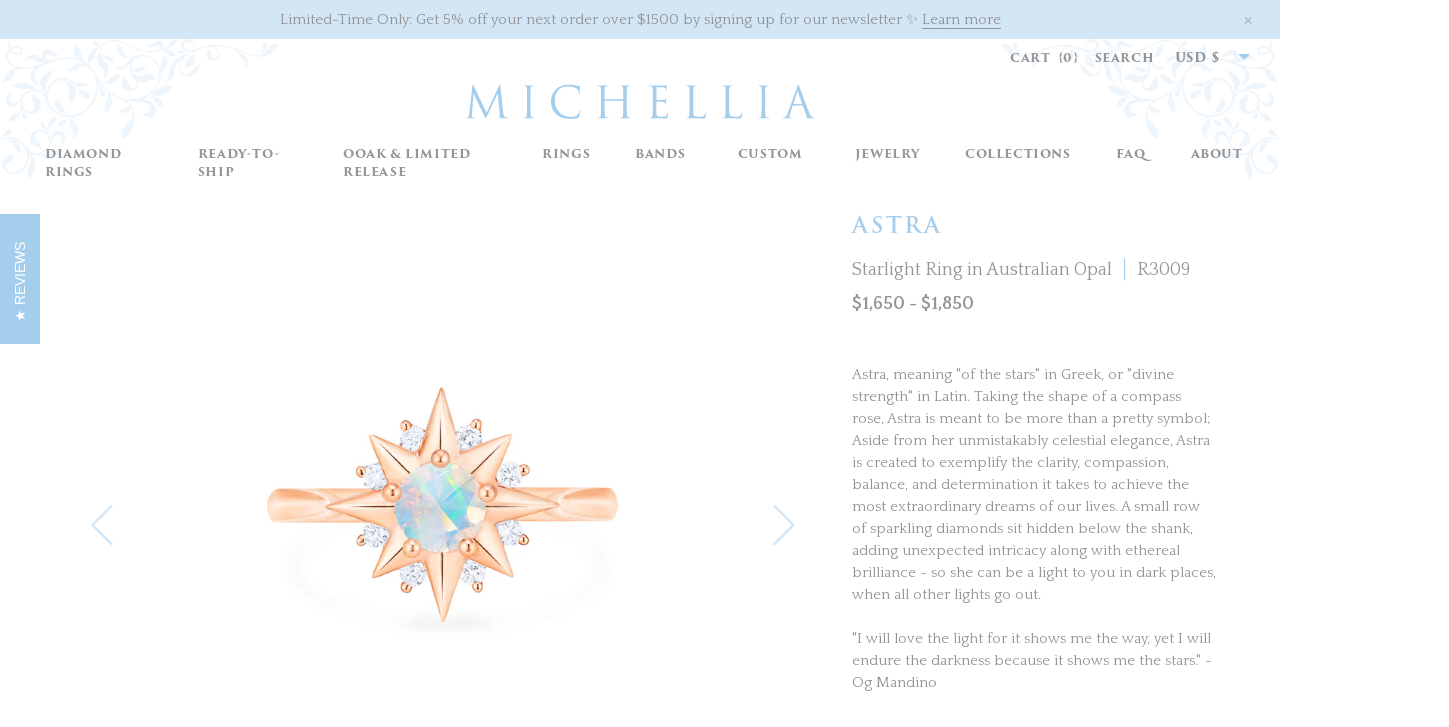

--- FILE ---
content_type: text/html; charset=utf-8
request_url: https://michellia.com/collections/promise-rings/products/astra-starlight-ring-in-opal
body_size: 31830
content:
<!doctype html>
<!--[if IE 9]> <html class="ie9 no-js supports-no-cookies" lang="en"> <![endif]-->
<!--[if (gt IE 9)|!(IE)]><!--> <html class="no-js supports-no-cookies" lang="en"> <!--<![endif]-->
<head>
  <meta name="p:domain_verify" content="6aaf1298538e4c28816734a7bb1f2dfb" />
  <script src="//d1liekpayvooaz.cloudfront.net/apps/customizery/customizery.js?shop=michelliafinejewelry.myshopify.com"></script>
  
  <meta charset="utf-8">
  <meta http-equiv="X-UA-Compatible" content="IE=edge">
  <meta name="viewport" content="width=device-width, initial-scale=1, maximum-scale=1">
  <meta name="theme-color" content="">
  <link rel="canonical" href="https://michellia.com/products/astra-starlight-ring-in-opal"><link rel="shortcut icon" href="//michellia.com/cdn/shop/files/Michellia_Social_Media_Logo_32x32.png?v=1613512725" type="image/png"><title>Astra | Starlight Ring in Opal
&ndash; Michellia Fine Jewelry</title><meta name="description" content="Main Stone Type: Natural Solid Australian Opal   Main Stone Details: 5mm*5mm Round Smooth Cut Accent Stone Type: Genuine Diamonds Accent Stone Grade: Eye Clean Clarity, G Color   - This listing sells only the main ring in the listed gemstone(s) above; other jewelry pieces shown are for styling reference only. For band ">


<meta property="og:site_name" content="Michellia Fine Jewelry">
<meta property="og:url" content="https://michellia.com/products/astra-starlight-ring-in-opal">
<meta property="og:title" content="[Astra] Starlight Ring in Australian Opal">
<meta property="og:type" content="product">
<meta property="og:description" content="Main Stone Type: Natural Solid Australian Opal   Main Stone Details: 5mm*5mm Round Smooth Cut Accent Stone Type: Genuine Diamonds Accent Stone Grade: Eye Clean Clarity, G Color   - This listing sells only the main ring in the listed gemstone(s) above; other jewelry pieces shown are for styling reference only. For band "><meta property="product:availability" content="instock">
  <meta property="product:price:amount" content="1,650">
  <meta property="product:price:currency" content="USD"><meta property="og:image" content="http://michellia.com/cdn/shop/products/R3009_Front_RG_Opal.jpg?v=1632621678">
      <meta property="og:image:secure_url" content="https://michellia.com/cdn/shop/products/R3009_Front_RG_Opal.jpg?v=1632621678">
      <meta property="og:image:width" content="800">
      <meta property="og:image:height" content="800">
      <meta property="og:image:alt" content="[Astra] Starlight Ring in Australian Opal Women&#39;s Ring michelliafinejewelry   "><meta property="og:image" content="http://michellia.com/cdn/shop/products/R3009_SideStand_RG_Opal.jpg?v=1632621678">
      <meta property="og:image:secure_url" content="https://michellia.com/cdn/shop/products/R3009_SideStand_RG_Opal.jpg?v=1632621678">
      <meta property="og:image:width" content="800">
      <meta property="og:image:height" content="800">
      <meta property="og:image:alt" content="[Astra] Starlight Ring in Australian Opal Women&#39;s Ring michelliafinejewelry   "><meta property="og:image" content="http://michellia.com/cdn/shop/products/R3009_Front_YG_Opal.jpg?v=1632621678">
      <meta property="og:image:secure_url" content="https://michellia.com/cdn/shop/products/R3009_Front_YG_Opal.jpg?v=1632621678">
      <meta property="og:image:width" content="800">
      <meta property="og:image:height" content="800">
      <meta property="og:image:alt" content="[Astra] Starlight Ring in Australian Opal Women&#39;s Ring michelliafinejewelry   ">

<meta name="twitter:site" content="@">
<meta name="twitter:card" content="summary_large_image">
<meta name="twitter:title" content="[Astra] Starlight Ring in Australian Opal">
<meta name="twitter:description" content="Main Stone Type: Natural Solid Australian Opal   Main Stone Details: 5mm*5mm Round Smooth Cut Accent Stone Type: Genuine Diamonds Accent Stone Grade: Eye Clean Clarity, G Color   - This listing sells only the main ring in the listed gemstone(s) above; other jewelry pieces shown are for styling reference only. For band ">

  <link
  href="https://cdnjs.cloudflare.com/ajax/libs/select2/4.0.6-rc.0/css/select2.min.css"
  rel="stylesheet" />

  
<link rel="prefetch" href="//michellia.com/cdn/shop/t/5/assets/layout.gift_card.css?v=138507903625503914041569203368" as="style"><link type="text/css" href="//michellia.com/cdn/shop/t/5/assets/layout.theme.css?v=163891613279530158881730595512" rel="stylesheet"><link rel="prefetch" href="//michellia.com/cdn/shop/t/5/assets/template.article.css?v=105997007003712207781559895144" as="style"><link rel="prefetch" href="//michellia.com/cdn/shop/t/5/assets/template.blog.css?v=105997007003712207781559895144" as="style"><link rel="prefetch" href="//michellia.com/cdn/shop/t/5/assets/template.page.css?v=105997007003712207781559895144" as="style">
  <style>
  
  

  

  :root {
    --color-accent: ;
    --color-body-text: ;
    --color-main-background: ;
    --color-border: ;

    --font-heading: , ;
    --font-body: , ;
    --font-body-weight: ;
    --font-body-style: ;
    --font-body-bold-weight: bold;
  }
</style>

  <script>
    document.documentElement.className = document.documentElement.className.replace('no-js', '');

    window.theme = {
      strings: {
        addToCart: "Add to Cart",
        soldOut: "Sold out",
        unavailable: "Unavailable"
      },
      moneyFormat: "${{amount_no_decimals}}",
      currencySymbol: "$",
    };
  </script>

  
  

  <script src="//michellia.com/cdn/shop/t/5/assets/ajaxinate.min.js?v=6548771217196818961564043617" type="text/javascript"></script>
  <script src="//michellia.com/cdn/shopifycloud/storefront/assets/themes_support/option_selection-b017cd28.js" type="text/javascript"></script>
  
<link rel="prefetch" href="//michellia.com/cdn/shop/t/5/assets/layout.gift_card.js?v=70082367529459324591700359990" as="script"><script type="text/javascript" src="//michellia.com/cdn/shop/t/5/assets/vendors@layout.theme.js?v=152091092745581673941576059541" defer="defer"></script><script type="text/javascript" src="//michellia.com/cdn/shop/t/5/assets/layout.theme.js?v=20059683952538332421731742476" defer="defer"></script><link rel="prefetch" href="//michellia.com/cdn/shop/t/5/assets/template.404.js?v=93424471432358591491700359989" as="script"><link rel="prefetch" href="//michellia.com/cdn/shop/t/5/assets/template.article.js?v=24852965551515252141700359995" as="script"><link rel="prefetch" href="//michellia.com/cdn/shop/t/5/assets/template.blog.js?v=42424174517531092931700359979" as="script"><link rel="prefetch" href="//michellia.com/cdn/shop/t/5/assets/template.cart.js?v=134092600969691909091700359980" as="script"><link rel="prefetch" href="//michellia.com/cdn/shop/t/5/assets/template.collection.js?v=84221182070280566761700359990" as="script"><link rel="prefetch" href="//michellia.com/cdn/shop/t/5/assets/template.gift_card.js?v=57474450598371657621700359979" as="script"><link rel="prefetch" href="//michellia.com/cdn/shop/t/5/assets/template.index.js?v=144420525691774465021700359977" as="script"><link rel="prefetch" href="//michellia.com/cdn/shop/t/5/assets/template.page.contact.js?v=52442418453448331991700359984" as="script"><link rel="prefetch" href="//michellia.com/cdn/shop/t/5/assets/template.page.faq.js?v=140051975357348127061700359977" as="script"><link rel="prefetch" href="//michellia.com/cdn/shop/t/5/assets/template.page.landing.js?v=40289006929070134571700359977" as="script"><link rel="prefetch" href="//michellia.com/cdn/shop/t/5/assets/template.page.js?v=183350878590524336611700359984" as="script"><script type="text/javascript" src="//michellia.com/cdn/shop/t/5/assets/template.product.js?v=45564304397242144411731745164" defer="defer"></script><link rel="prefetch" href="//michellia.com/cdn/shop/t/5/assets/template.search.js?v=172317172094414079791700359979" as="script"><link rel="prefetch" href="//michellia.com/cdn/shop/t/5/assets/template.addresses.js?v=157821315218625299461700359978" as="script"><link rel="prefetch" href="//michellia.com/cdn/shop/t/5/assets/template.login.js?v=43523174998733104881700359985" as="script">
  <script>window.performance && window.performance.mark && window.performance.mark('shopify.content_for_header.start');</script><meta name="google-site-verification" content="uQMGDr49zwtB8c4w-lHhMkd98VomVxfzRxWbTwUNB6A">
<meta id="shopify-digital-wallet" name="shopify-digital-wallet" content="/22019440740/digital_wallets/dialog">
<meta name="shopify-checkout-api-token" content="682cc7906813a638fb3ecd9e4c5f4571">
<meta id="in-context-paypal-metadata" data-shop-id="22019440740" data-venmo-supported="false" data-environment="production" data-locale="en_US" data-paypal-v4="true" data-currency="USD">
<link rel="alternate" type="application/json+oembed" href="https://michellia.com/products/astra-starlight-ring-in-opal.oembed">
<script async="async" src="/checkouts/internal/preloads.js?locale=en-US"></script>
<link rel="preconnect" href="https://shop.app" crossorigin="anonymous">
<script async="async" src="https://shop.app/checkouts/internal/preloads.js?locale=en-US&shop_id=22019440740" crossorigin="anonymous"></script>
<script id="apple-pay-shop-capabilities" type="application/json">{"shopId":22019440740,"countryCode":"US","currencyCode":"USD","merchantCapabilities":["supports3DS"],"merchantId":"gid:\/\/shopify\/Shop\/22019440740","merchantName":"Michellia Fine Jewelry","requiredBillingContactFields":["postalAddress","email","phone"],"requiredShippingContactFields":["postalAddress","email","phone"],"shippingType":"shipping","supportedNetworks":["visa","masterCard","amex","discover","elo","jcb"],"total":{"type":"pending","label":"Michellia Fine Jewelry","amount":"1.00"},"shopifyPaymentsEnabled":true,"supportsSubscriptions":true}</script>
<script id="shopify-features" type="application/json">{"accessToken":"682cc7906813a638fb3ecd9e4c5f4571","betas":["rich-media-storefront-analytics"],"domain":"michellia.com","predictiveSearch":true,"shopId":22019440740,"locale":"en"}</script>
<script>var Shopify = Shopify || {};
Shopify.shop = "michelliafinejewelry.myshopify.com";
Shopify.locale = "en";
Shopify.currency = {"active":"USD","rate":"1.0"};
Shopify.country = "US";
Shopify.theme = {"name":"Michellia - Production","id":68638834788,"schema_name":"Michellia theme","schema_version":"1.0.0","theme_store_id":null,"role":"main"};
Shopify.theme.handle = "null";
Shopify.theme.style = {"id":null,"handle":null};
Shopify.cdnHost = "michellia.com/cdn";
Shopify.routes = Shopify.routes || {};
Shopify.routes.root = "/";</script>
<script type="module">!function(o){(o.Shopify=o.Shopify||{}).modules=!0}(window);</script>
<script>!function(o){function n(){var o=[];function n(){o.push(Array.prototype.slice.apply(arguments))}return n.q=o,n}var t=o.Shopify=o.Shopify||{};t.loadFeatures=n(),t.autoloadFeatures=n()}(window);</script>
<script>
  window.ShopifyPay = window.ShopifyPay || {};
  window.ShopifyPay.apiHost = "shop.app\/pay";
  window.ShopifyPay.redirectState = null;
</script>
<script id="shop-js-analytics" type="application/json">{"pageType":"product"}</script>
<script defer="defer" async type="module" src="//michellia.com/cdn/shopifycloud/shop-js/modules/v2/client.init-shop-cart-sync_BdyHc3Nr.en.esm.js"></script>
<script defer="defer" async type="module" src="//michellia.com/cdn/shopifycloud/shop-js/modules/v2/chunk.common_Daul8nwZ.esm.js"></script>
<script type="module">
  await import("//michellia.com/cdn/shopifycloud/shop-js/modules/v2/client.init-shop-cart-sync_BdyHc3Nr.en.esm.js");
await import("//michellia.com/cdn/shopifycloud/shop-js/modules/v2/chunk.common_Daul8nwZ.esm.js");

  window.Shopify.SignInWithShop?.initShopCartSync?.({"fedCMEnabled":true,"windoidEnabled":true});

</script>
<script defer="defer" async type="module" src="//michellia.com/cdn/shopifycloud/shop-js/modules/v2/client.payment-terms_MV4M3zvL.en.esm.js"></script>
<script defer="defer" async type="module" src="//michellia.com/cdn/shopifycloud/shop-js/modules/v2/chunk.common_Daul8nwZ.esm.js"></script>
<script defer="defer" async type="module" src="//michellia.com/cdn/shopifycloud/shop-js/modules/v2/chunk.modal_CQq8HTM6.esm.js"></script>
<script type="module">
  await import("//michellia.com/cdn/shopifycloud/shop-js/modules/v2/client.payment-terms_MV4M3zvL.en.esm.js");
await import("//michellia.com/cdn/shopifycloud/shop-js/modules/v2/chunk.common_Daul8nwZ.esm.js");
await import("//michellia.com/cdn/shopifycloud/shop-js/modules/v2/chunk.modal_CQq8HTM6.esm.js");

  
</script>
<script>
  window.Shopify = window.Shopify || {};
  if (!window.Shopify.featureAssets) window.Shopify.featureAssets = {};
  window.Shopify.featureAssets['shop-js'] = {"shop-cart-sync":["modules/v2/client.shop-cart-sync_QYOiDySF.en.esm.js","modules/v2/chunk.common_Daul8nwZ.esm.js"],"init-fed-cm":["modules/v2/client.init-fed-cm_DchLp9rc.en.esm.js","modules/v2/chunk.common_Daul8nwZ.esm.js"],"shop-button":["modules/v2/client.shop-button_OV7bAJc5.en.esm.js","modules/v2/chunk.common_Daul8nwZ.esm.js"],"init-windoid":["modules/v2/client.init-windoid_DwxFKQ8e.en.esm.js","modules/v2/chunk.common_Daul8nwZ.esm.js"],"shop-cash-offers":["modules/v2/client.shop-cash-offers_DWtL6Bq3.en.esm.js","modules/v2/chunk.common_Daul8nwZ.esm.js","modules/v2/chunk.modal_CQq8HTM6.esm.js"],"shop-toast-manager":["modules/v2/client.shop-toast-manager_CX9r1SjA.en.esm.js","modules/v2/chunk.common_Daul8nwZ.esm.js"],"init-shop-email-lookup-coordinator":["modules/v2/client.init-shop-email-lookup-coordinator_UhKnw74l.en.esm.js","modules/v2/chunk.common_Daul8nwZ.esm.js"],"pay-button":["modules/v2/client.pay-button_DzxNnLDY.en.esm.js","modules/v2/chunk.common_Daul8nwZ.esm.js"],"avatar":["modules/v2/client.avatar_BTnouDA3.en.esm.js"],"init-shop-cart-sync":["modules/v2/client.init-shop-cart-sync_BdyHc3Nr.en.esm.js","modules/v2/chunk.common_Daul8nwZ.esm.js"],"shop-login-button":["modules/v2/client.shop-login-button_D8B466_1.en.esm.js","modules/v2/chunk.common_Daul8nwZ.esm.js","modules/v2/chunk.modal_CQq8HTM6.esm.js"],"init-customer-accounts-sign-up":["modules/v2/client.init-customer-accounts-sign-up_C8fpPm4i.en.esm.js","modules/v2/client.shop-login-button_D8B466_1.en.esm.js","modules/v2/chunk.common_Daul8nwZ.esm.js","modules/v2/chunk.modal_CQq8HTM6.esm.js"],"init-shop-for-new-customer-accounts":["modules/v2/client.init-shop-for-new-customer-accounts_CVTO0Ztu.en.esm.js","modules/v2/client.shop-login-button_D8B466_1.en.esm.js","modules/v2/chunk.common_Daul8nwZ.esm.js","modules/v2/chunk.modal_CQq8HTM6.esm.js"],"init-customer-accounts":["modules/v2/client.init-customer-accounts_dRgKMfrE.en.esm.js","modules/v2/client.shop-login-button_D8B466_1.en.esm.js","modules/v2/chunk.common_Daul8nwZ.esm.js","modules/v2/chunk.modal_CQq8HTM6.esm.js"],"shop-follow-button":["modules/v2/client.shop-follow-button_CkZpjEct.en.esm.js","modules/v2/chunk.common_Daul8nwZ.esm.js","modules/v2/chunk.modal_CQq8HTM6.esm.js"],"lead-capture":["modules/v2/client.lead-capture_BntHBhfp.en.esm.js","modules/v2/chunk.common_Daul8nwZ.esm.js","modules/v2/chunk.modal_CQq8HTM6.esm.js"],"checkout-modal":["modules/v2/client.checkout-modal_CfxcYbTm.en.esm.js","modules/v2/chunk.common_Daul8nwZ.esm.js","modules/v2/chunk.modal_CQq8HTM6.esm.js"],"shop-login":["modules/v2/client.shop-login_Da4GZ2H6.en.esm.js","modules/v2/chunk.common_Daul8nwZ.esm.js","modules/v2/chunk.modal_CQq8HTM6.esm.js"],"payment-terms":["modules/v2/client.payment-terms_MV4M3zvL.en.esm.js","modules/v2/chunk.common_Daul8nwZ.esm.js","modules/v2/chunk.modal_CQq8HTM6.esm.js"]};
</script>
<script>(function() {
  var isLoaded = false;
  function asyncLoad() {
    if (isLoaded) return;
    isLoaded = true;
    var urls = ["\/\/d1liekpayvooaz.cloudfront.net\/apps\/customizery\/customizery.js?shop=michelliafinejewelry.myshopify.com","https:\/\/cdn1.stamped.io\/files\/widget.min.js?shop=michelliafinejewelry.myshopify.com","https:\/\/s3.eu-west-1.amazonaws.com\/production-klarna-il-shopify-osm\/a6c5e37d3b587ca7438f15aa90b429b47085a035\/michelliafinejewelry.myshopify.com-1708596073580.js?shop=michelliafinejewelry.myshopify.com"];
    for (var i = 0; i < urls.length; i++) {
      var s = document.createElement('script');
      s.type = 'text/javascript';
      s.async = true;
      s.src = urls[i];
      var x = document.getElementsByTagName('script')[0];
      x.parentNode.insertBefore(s, x);
    }
  };
  if(window.attachEvent) {
    window.attachEvent('onload', asyncLoad);
  } else {
    window.addEventListener('load', asyncLoad, false);
  }
})();</script>
<script id="__st">var __st={"a":22019440740,"offset":-28800,"reqid":"f43e2411-07a1-4e04-bd20-3e796cd95a85-1769000082","pageurl":"michellia.com\/collections\/promise-rings\/products\/astra-starlight-ring-in-opal","u":"0aebd56680c8","p":"product","rtyp":"product","rid":4389405917284};</script>
<script>window.ShopifyPaypalV4VisibilityTracking = true;</script>
<script id="captcha-bootstrap">!function(){'use strict';const t='contact',e='account',n='new_comment',o=[[t,t],['blogs',n],['comments',n],[t,'customer']],c=[[e,'customer_login'],[e,'guest_login'],[e,'recover_customer_password'],[e,'create_customer']],r=t=>t.map((([t,e])=>`form[action*='/${t}']:not([data-nocaptcha='true']) input[name='form_type'][value='${e}']`)).join(','),a=t=>()=>t?[...document.querySelectorAll(t)].map((t=>t.form)):[];function s(){const t=[...o],e=r(t);return a(e)}const i='password',u='form_key',d=['recaptcha-v3-token','g-recaptcha-response','h-captcha-response',i],f=()=>{try{return window.sessionStorage}catch{return}},m='__shopify_v',_=t=>t.elements[u];function p(t,e,n=!1){try{const o=window.sessionStorage,c=JSON.parse(o.getItem(e)),{data:r}=function(t){const{data:e,action:n}=t;return t[m]||n?{data:e,action:n}:{data:t,action:n}}(c);for(const[e,n]of Object.entries(r))t.elements[e]&&(t.elements[e].value=n);n&&o.removeItem(e)}catch(o){console.error('form repopulation failed',{error:o})}}const l='form_type',E='cptcha';function T(t){t.dataset[E]=!0}const w=window,h=w.document,L='Shopify',v='ce_forms',y='captcha';let A=!1;((t,e)=>{const n=(g='f06e6c50-85a8-45c8-87d0-21a2b65856fe',I='https://cdn.shopify.com/shopifycloud/storefront-forms-hcaptcha/ce_storefront_forms_captcha_hcaptcha.v1.5.2.iife.js',D={infoText:'Protected by hCaptcha',privacyText:'Privacy',termsText:'Terms'},(t,e,n)=>{const o=w[L][v],c=o.bindForm;if(c)return c(t,g,e,D).then(n);var r;o.q.push([[t,g,e,D],n]),r=I,A||(h.body.append(Object.assign(h.createElement('script'),{id:'captcha-provider',async:!0,src:r})),A=!0)});var g,I,D;w[L]=w[L]||{},w[L][v]=w[L][v]||{},w[L][v].q=[],w[L][y]=w[L][y]||{},w[L][y].protect=function(t,e){n(t,void 0,e),T(t)},Object.freeze(w[L][y]),function(t,e,n,w,h,L){const[v,y,A,g]=function(t,e,n){const i=e?o:[],u=t?c:[],d=[...i,...u],f=r(d),m=r(i),_=r(d.filter((([t,e])=>n.includes(e))));return[a(f),a(m),a(_),s()]}(w,h,L),I=t=>{const e=t.target;return e instanceof HTMLFormElement?e:e&&e.form},D=t=>v().includes(t);t.addEventListener('submit',(t=>{const e=I(t);if(!e)return;const n=D(e)&&!e.dataset.hcaptchaBound&&!e.dataset.recaptchaBound,o=_(e),c=g().includes(e)&&(!o||!o.value);(n||c)&&t.preventDefault(),c&&!n&&(function(t){try{if(!f())return;!function(t){const e=f();if(!e)return;const n=_(t);if(!n)return;const o=n.value;o&&e.removeItem(o)}(t);const e=Array.from(Array(32),(()=>Math.random().toString(36)[2])).join('');!function(t,e){_(t)||t.append(Object.assign(document.createElement('input'),{type:'hidden',name:u})),t.elements[u].value=e}(t,e),function(t,e){const n=f();if(!n)return;const o=[...t.querySelectorAll(`input[type='${i}']`)].map((({name:t})=>t)),c=[...d,...o],r={};for(const[a,s]of new FormData(t).entries())c.includes(a)||(r[a]=s);n.setItem(e,JSON.stringify({[m]:1,action:t.action,data:r}))}(t,e)}catch(e){console.error('failed to persist form',e)}}(e),e.submit())}));const S=(t,e)=>{t&&!t.dataset[E]&&(n(t,e.some((e=>e===t))),T(t))};for(const o of['focusin','change'])t.addEventListener(o,(t=>{const e=I(t);D(e)&&S(e,y())}));const B=e.get('form_key'),M=e.get(l),P=B&&M;t.addEventListener('DOMContentLoaded',(()=>{const t=y();if(P)for(const e of t)e.elements[l].value===M&&p(e,B);[...new Set([...A(),...v().filter((t=>'true'===t.dataset.shopifyCaptcha))])].forEach((e=>S(e,t)))}))}(h,new URLSearchParams(w.location.search),n,t,e,['guest_login'])})(!0,!0)}();</script>
<script integrity="sha256-4kQ18oKyAcykRKYeNunJcIwy7WH5gtpwJnB7kiuLZ1E=" data-source-attribution="shopify.loadfeatures" defer="defer" src="//michellia.com/cdn/shopifycloud/storefront/assets/storefront/load_feature-a0a9edcb.js" crossorigin="anonymous"></script>
<script crossorigin="anonymous" defer="defer" src="//michellia.com/cdn/shopifycloud/storefront/assets/shopify_pay/storefront-65b4c6d7.js?v=20250812"></script>
<script data-source-attribution="shopify.dynamic_checkout.dynamic.init">var Shopify=Shopify||{};Shopify.PaymentButton=Shopify.PaymentButton||{isStorefrontPortableWallets:!0,init:function(){window.Shopify.PaymentButton.init=function(){};var t=document.createElement("script");t.src="https://michellia.com/cdn/shopifycloud/portable-wallets/latest/portable-wallets.en.js",t.type="module",document.head.appendChild(t)}};
</script>
<script data-source-attribution="shopify.dynamic_checkout.buyer_consent">
  function portableWalletsHideBuyerConsent(e){var t=document.getElementById("shopify-buyer-consent"),n=document.getElementById("shopify-subscription-policy-button");t&&n&&(t.classList.add("hidden"),t.setAttribute("aria-hidden","true"),n.removeEventListener("click",e))}function portableWalletsShowBuyerConsent(e){var t=document.getElementById("shopify-buyer-consent"),n=document.getElementById("shopify-subscription-policy-button");t&&n&&(t.classList.remove("hidden"),t.removeAttribute("aria-hidden"),n.addEventListener("click",e))}window.Shopify?.PaymentButton&&(window.Shopify.PaymentButton.hideBuyerConsent=portableWalletsHideBuyerConsent,window.Shopify.PaymentButton.showBuyerConsent=portableWalletsShowBuyerConsent);
</script>
<script data-source-attribution="shopify.dynamic_checkout.cart.bootstrap">document.addEventListener("DOMContentLoaded",(function(){function t(){return document.querySelector("shopify-accelerated-checkout-cart, shopify-accelerated-checkout")}if(t())Shopify.PaymentButton.init();else{new MutationObserver((function(e,n){t()&&(Shopify.PaymentButton.init(),n.disconnect())})).observe(document.body,{childList:!0,subtree:!0})}}));
</script>
<link id="shopify-accelerated-checkout-styles" rel="stylesheet" media="screen" href="https://michellia.com/cdn/shopifycloud/portable-wallets/latest/accelerated-checkout-backwards-compat.css" crossorigin="anonymous">
<style id="shopify-accelerated-checkout-cart">
        #shopify-buyer-consent {
  margin-top: 1em;
  display: inline-block;
  width: 100%;
}

#shopify-buyer-consent.hidden {
  display: none;
}

#shopify-subscription-policy-button {
  background: none;
  border: none;
  padding: 0;
  text-decoration: underline;
  font-size: inherit;
  cursor: pointer;
}

#shopify-subscription-policy-button::before {
  box-shadow: none;
}

      </style>

<script>window.performance && window.performance.mark && window.performance.mark('shopify.content_for_header.end');</script>

  
<!-- BEGIN app block: shopify://apps/instafeed/blocks/head-block/c447db20-095d-4a10-9725-b5977662c9d5 --><link rel="preconnect" href="https://cdn.nfcube.com/">
<link rel="preconnect" href="https://scontent.cdninstagram.com/">


  <script>
    document.addEventListener('DOMContentLoaded', function () {
      let instafeedScript = document.createElement('script');

      
        instafeedScript.src = 'https://storage.nfcube.com/instafeed-8094b95a292c9710ade835429474c187.js';
      

      document.body.appendChild(instafeedScript);
    });
  </script>





<!-- END app block --><link href="https://monorail-edge.shopifysvc.com" rel="dns-prefetch">
<script>(function(){if ("sendBeacon" in navigator && "performance" in window) {try {var session_token_from_headers = performance.getEntriesByType('navigation')[0].serverTiming.find(x => x.name == '_s').description;} catch {var session_token_from_headers = undefined;}var session_cookie_matches = document.cookie.match(/_shopify_s=([^;]*)/);var session_token_from_cookie = session_cookie_matches && session_cookie_matches.length === 2 ? session_cookie_matches[1] : "";var session_token = session_token_from_headers || session_token_from_cookie || "";function handle_abandonment_event(e) {var entries = performance.getEntries().filter(function(entry) {return /monorail-edge.shopifysvc.com/.test(entry.name);});if (!window.abandonment_tracked && entries.length === 0) {window.abandonment_tracked = true;var currentMs = Date.now();var navigation_start = performance.timing.navigationStart;var payload = {shop_id: 22019440740,url: window.location.href,navigation_start,duration: currentMs - navigation_start,session_token,page_type: "product"};window.navigator.sendBeacon("https://monorail-edge.shopifysvc.com/v1/produce", JSON.stringify({schema_id: "online_store_buyer_site_abandonment/1.1",payload: payload,metadata: {event_created_at_ms: currentMs,event_sent_at_ms: currentMs}}));}}window.addEventListener('pagehide', handle_abandonment_event);}}());</script>
<script id="web-pixels-manager-setup">(function e(e,d,r,n,o){if(void 0===o&&(o={}),!Boolean(null===(a=null===(i=window.Shopify)||void 0===i?void 0:i.analytics)||void 0===a?void 0:a.replayQueue)){var i,a;window.Shopify=window.Shopify||{};var t=window.Shopify;t.analytics=t.analytics||{};var s=t.analytics;s.replayQueue=[],s.publish=function(e,d,r){return s.replayQueue.push([e,d,r]),!0};try{self.performance.mark("wpm:start")}catch(e){}var l=function(){var e={modern:/Edge?\/(1{2}[4-9]|1[2-9]\d|[2-9]\d{2}|\d{4,})\.\d+(\.\d+|)|Firefox\/(1{2}[4-9]|1[2-9]\d|[2-9]\d{2}|\d{4,})\.\d+(\.\d+|)|Chrom(ium|e)\/(9{2}|\d{3,})\.\d+(\.\d+|)|(Maci|X1{2}).+ Version\/(15\.\d+|(1[6-9]|[2-9]\d|\d{3,})\.\d+)([,.]\d+|)( \(\w+\)|)( Mobile\/\w+|) Safari\/|Chrome.+OPR\/(9{2}|\d{3,})\.\d+\.\d+|(CPU[ +]OS|iPhone[ +]OS|CPU[ +]iPhone|CPU IPhone OS|CPU iPad OS)[ +]+(15[._]\d+|(1[6-9]|[2-9]\d|\d{3,})[._]\d+)([._]\d+|)|Android:?[ /-](13[3-9]|1[4-9]\d|[2-9]\d{2}|\d{4,})(\.\d+|)(\.\d+|)|Android.+Firefox\/(13[5-9]|1[4-9]\d|[2-9]\d{2}|\d{4,})\.\d+(\.\d+|)|Android.+Chrom(ium|e)\/(13[3-9]|1[4-9]\d|[2-9]\d{2}|\d{4,})\.\d+(\.\d+|)|SamsungBrowser\/([2-9]\d|\d{3,})\.\d+/,legacy:/Edge?\/(1[6-9]|[2-9]\d|\d{3,})\.\d+(\.\d+|)|Firefox\/(5[4-9]|[6-9]\d|\d{3,})\.\d+(\.\d+|)|Chrom(ium|e)\/(5[1-9]|[6-9]\d|\d{3,})\.\d+(\.\d+|)([\d.]+$|.*Safari\/(?![\d.]+ Edge\/[\d.]+$))|(Maci|X1{2}).+ Version\/(10\.\d+|(1[1-9]|[2-9]\d|\d{3,})\.\d+)([,.]\d+|)( \(\w+\)|)( Mobile\/\w+|) Safari\/|Chrome.+OPR\/(3[89]|[4-9]\d|\d{3,})\.\d+\.\d+|(CPU[ +]OS|iPhone[ +]OS|CPU[ +]iPhone|CPU IPhone OS|CPU iPad OS)[ +]+(10[._]\d+|(1[1-9]|[2-9]\d|\d{3,})[._]\d+)([._]\d+|)|Android:?[ /-](13[3-9]|1[4-9]\d|[2-9]\d{2}|\d{4,})(\.\d+|)(\.\d+|)|Mobile Safari.+OPR\/([89]\d|\d{3,})\.\d+\.\d+|Android.+Firefox\/(13[5-9]|1[4-9]\d|[2-9]\d{2}|\d{4,})\.\d+(\.\d+|)|Android.+Chrom(ium|e)\/(13[3-9]|1[4-9]\d|[2-9]\d{2}|\d{4,})\.\d+(\.\d+|)|Android.+(UC? ?Browser|UCWEB|U3)[ /]?(15\.([5-9]|\d{2,})|(1[6-9]|[2-9]\d|\d{3,})\.\d+)\.\d+|SamsungBrowser\/(5\.\d+|([6-9]|\d{2,})\.\d+)|Android.+MQ{2}Browser\/(14(\.(9|\d{2,})|)|(1[5-9]|[2-9]\d|\d{3,})(\.\d+|))(\.\d+|)|K[Aa][Ii]OS\/(3\.\d+|([4-9]|\d{2,})\.\d+)(\.\d+|)/},d=e.modern,r=e.legacy,n=navigator.userAgent;return n.match(d)?"modern":n.match(r)?"legacy":"unknown"}(),u="modern"===l?"modern":"legacy",c=(null!=n?n:{modern:"",legacy:""})[u],f=function(e){return[e.baseUrl,"/wpm","/b",e.hashVersion,"modern"===e.buildTarget?"m":"l",".js"].join("")}({baseUrl:d,hashVersion:r,buildTarget:u}),m=function(e){var d=e.version,r=e.bundleTarget,n=e.surface,o=e.pageUrl,i=e.monorailEndpoint;return{emit:function(e){var a=e.status,t=e.errorMsg,s=(new Date).getTime(),l=JSON.stringify({metadata:{event_sent_at_ms:s},events:[{schema_id:"web_pixels_manager_load/3.1",payload:{version:d,bundle_target:r,page_url:o,status:a,surface:n,error_msg:t},metadata:{event_created_at_ms:s}}]});if(!i)return console&&console.warn&&console.warn("[Web Pixels Manager] No Monorail endpoint provided, skipping logging."),!1;try{return self.navigator.sendBeacon.bind(self.navigator)(i,l)}catch(e){}var u=new XMLHttpRequest;try{return u.open("POST",i,!0),u.setRequestHeader("Content-Type","text/plain"),u.send(l),!0}catch(e){return console&&console.warn&&console.warn("[Web Pixels Manager] Got an unhandled error while logging to Monorail."),!1}}}}({version:r,bundleTarget:l,surface:e.surface,pageUrl:self.location.href,monorailEndpoint:e.monorailEndpoint});try{o.browserTarget=l,function(e){var d=e.src,r=e.async,n=void 0===r||r,o=e.onload,i=e.onerror,a=e.sri,t=e.scriptDataAttributes,s=void 0===t?{}:t,l=document.createElement("script"),u=document.querySelector("head"),c=document.querySelector("body");if(l.async=n,l.src=d,a&&(l.integrity=a,l.crossOrigin="anonymous"),s)for(var f in s)if(Object.prototype.hasOwnProperty.call(s,f))try{l.dataset[f]=s[f]}catch(e){}if(o&&l.addEventListener("load",o),i&&l.addEventListener("error",i),u)u.appendChild(l);else{if(!c)throw new Error("Did not find a head or body element to append the script");c.appendChild(l)}}({src:f,async:!0,onload:function(){if(!function(){var e,d;return Boolean(null===(d=null===(e=window.Shopify)||void 0===e?void 0:e.analytics)||void 0===d?void 0:d.initialized)}()){var d=window.webPixelsManager.init(e)||void 0;if(d){var r=window.Shopify.analytics;r.replayQueue.forEach((function(e){var r=e[0],n=e[1],o=e[2];d.publishCustomEvent(r,n,o)})),r.replayQueue=[],r.publish=d.publishCustomEvent,r.visitor=d.visitor,r.initialized=!0}}},onerror:function(){return m.emit({status:"failed",errorMsg:"".concat(f," has failed to load")})},sri:function(e){var d=/^sha384-[A-Za-z0-9+/=]+$/;return"string"==typeof e&&d.test(e)}(c)?c:"",scriptDataAttributes:o}),m.emit({status:"loading"})}catch(e){m.emit({status:"failed",errorMsg:(null==e?void 0:e.message)||"Unknown error"})}}})({shopId: 22019440740,storefrontBaseUrl: "https://michellia.com",extensionsBaseUrl: "https://extensions.shopifycdn.com/cdn/shopifycloud/web-pixels-manager",monorailEndpoint: "https://monorail-edge.shopifysvc.com/unstable/produce_batch",surface: "storefront-renderer",enabledBetaFlags: ["2dca8a86"],webPixelsConfigList: [{"id":"455115001","configuration":"{\"config\":\"{\\\"google_tag_ids\\\":[\\\"AW-707869044\\\",\\\"GT-NMKX3PS\\\"],\\\"target_country\\\":\\\"US\\\",\\\"gtag_events\\\":[{\\\"type\\\":\\\"begin_checkout\\\",\\\"action_label\\\":\\\"AW-707869044\\\/v9__CN2rvqsBEPTyxNEC\\\"},{\\\"type\\\":\\\"search\\\",\\\"action_label\\\":\\\"AW-707869044\\\/2qApCOCrvqsBEPTyxNEC\\\"},{\\\"type\\\":\\\"view_item\\\",\\\"action_label\\\":[\\\"AW-707869044\\\/yhjVCNervqsBEPTyxNEC\\\",\\\"MC-4F2X04Z4YW\\\"]},{\\\"type\\\":\\\"purchase\\\",\\\"action_label\\\":[\\\"AW-707869044\\\/saTlCNSrvqsBEPTyxNEC\\\",\\\"MC-4F2X04Z4YW\\\"]},{\\\"type\\\":\\\"page_view\\\",\\\"action_label\\\":[\\\"AW-707869044\\\/1H7fCNGrvqsBEPTyxNEC\\\",\\\"MC-4F2X04Z4YW\\\"]},{\\\"type\\\":\\\"add_payment_info\\\",\\\"action_label\\\":\\\"AW-707869044\\\/bcqVCOOrvqsBEPTyxNEC\\\"},{\\\"type\\\":\\\"add_to_cart\\\",\\\"action_label\\\":\\\"AW-707869044\\\/1DdECNqrvqsBEPTyxNEC\\\"}],\\\"enable_monitoring_mode\\\":false}\"}","eventPayloadVersion":"v1","runtimeContext":"OPEN","scriptVersion":"b2a88bafab3e21179ed38636efcd8a93","type":"APP","apiClientId":1780363,"privacyPurposes":[],"dataSharingAdjustments":{"protectedCustomerApprovalScopes":["read_customer_address","read_customer_email","read_customer_name","read_customer_personal_data","read_customer_phone"]}},{"id":"158007545","configuration":"{\"pixel_id\":\"2128787027415973\",\"pixel_type\":\"facebook_pixel\",\"metaapp_system_user_token\":\"-\"}","eventPayloadVersion":"v1","runtimeContext":"OPEN","scriptVersion":"ca16bc87fe92b6042fbaa3acc2fbdaa6","type":"APP","apiClientId":2329312,"privacyPurposes":["ANALYTICS","MARKETING","SALE_OF_DATA"],"dataSharingAdjustments":{"protectedCustomerApprovalScopes":["read_customer_address","read_customer_email","read_customer_name","read_customer_personal_data","read_customer_phone"]}},{"id":"59638009","configuration":"{\"tagID\":\"2613401286771\"}","eventPayloadVersion":"v1","runtimeContext":"STRICT","scriptVersion":"18031546ee651571ed29edbe71a3550b","type":"APP","apiClientId":3009811,"privacyPurposes":["ANALYTICS","MARKETING","SALE_OF_DATA"],"dataSharingAdjustments":{"protectedCustomerApprovalScopes":["read_customer_address","read_customer_email","read_customer_name","read_customer_personal_data","read_customer_phone"]}},{"id":"77627641","eventPayloadVersion":"v1","runtimeContext":"LAX","scriptVersion":"1","type":"CUSTOM","privacyPurposes":["ANALYTICS"],"name":"Google Analytics tag (migrated)"},{"id":"shopify-app-pixel","configuration":"{}","eventPayloadVersion":"v1","runtimeContext":"STRICT","scriptVersion":"0450","apiClientId":"shopify-pixel","type":"APP","privacyPurposes":["ANALYTICS","MARKETING"]},{"id":"shopify-custom-pixel","eventPayloadVersion":"v1","runtimeContext":"LAX","scriptVersion":"0450","apiClientId":"shopify-pixel","type":"CUSTOM","privacyPurposes":["ANALYTICS","MARKETING"]}],isMerchantRequest: false,initData: {"shop":{"name":"Michellia Fine Jewelry","paymentSettings":{"currencyCode":"USD"},"myshopifyDomain":"michelliafinejewelry.myshopify.com","countryCode":"US","storefrontUrl":"https:\/\/michellia.com"},"customer":null,"cart":null,"checkout":null,"productVariants":[{"price":{"amount":1650.0,"currencyCode":"USD"},"product":{"title":"[Astra] Starlight Ring in Australian Opal","vendor":"michelliafinejewelry","id":"4389405917284","untranslatedTitle":"[Astra] Starlight Ring in Australian Opal","url":"\/products\/astra-starlight-ring-in-opal","type":"Women's Ring"},"id":"31366930399332","image":{"src":"\/\/michellia.com\/cdn\/shop\/products\/R3009_Front_RG_Opal.jpg?v=1632621678"},"sku":"R3009","title":"14K Rose Gold","untranslatedTitle":"14K Rose Gold"},{"price":{"amount":1650.0,"currencyCode":"USD"},"product":{"title":"[Astra] Starlight Ring in Australian Opal","vendor":"michelliafinejewelry","id":"4389405917284","untranslatedTitle":"[Astra] Starlight Ring in Australian Opal","url":"\/products\/astra-starlight-ring-in-opal","type":"Women's Ring"},"id":"31366930432100","image":{"src":"\/\/michellia.com\/cdn\/shop\/products\/R3009_Front_RG_Opal.jpg?v=1632621678"},"sku":"R3009","title":"14K Yellow Gold","untranslatedTitle":"14K Yellow Gold"},{"price":{"amount":1650.0,"currencyCode":"USD"},"product":{"title":"[Astra] Starlight Ring in Australian Opal","vendor":"michelliafinejewelry","id":"4389405917284","untranslatedTitle":"[Astra] Starlight Ring in Australian Opal","url":"\/products\/astra-starlight-ring-in-opal","type":"Women's Ring"},"id":"31366930464868","image":{"src":"\/\/michellia.com\/cdn\/shop\/products\/R3009_Front_RG_Opal.jpg?v=1632621678"},"sku":"R3009","title":"14K White Gold","untranslatedTitle":"14K White Gold"},{"price":{"amount":1850.0,"currencyCode":"USD"},"product":{"title":"[Astra] Starlight Ring in Australian Opal","vendor":"michelliafinejewelry","id":"4389405917284","untranslatedTitle":"[Astra] Starlight Ring in Australian Opal","url":"\/products\/astra-starlight-ring-in-opal","type":"Women's Ring"},"id":"31366930497636","image":{"src":"\/\/michellia.com\/cdn\/shop\/products\/R3009_Front_RG_Opal.jpg?v=1632621678"},"sku":"R3009","title":"18K Rose Gold","untranslatedTitle":"18K Rose Gold"},{"price":{"amount":1850.0,"currencyCode":"USD"},"product":{"title":"[Astra] Starlight Ring in Australian Opal","vendor":"michelliafinejewelry","id":"4389405917284","untranslatedTitle":"[Astra] Starlight Ring in Australian Opal","url":"\/products\/astra-starlight-ring-in-opal","type":"Women's Ring"},"id":"31366930530404","image":{"src":"\/\/michellia.com\/cdn\/shop\/products\/R3009_Front_RG_Opal.jpg?v=1632621678"},"sku":"R3009","title":"18K Yellow Gold","untranslatedTitle":"18K Yellow Gold"},{"price":{"amount":1850.0,"currencyCode":"USD"},"product":{"title":"[Astra] Starlight Ring in Australian Opal","vendor":"michelliafinejewelry","id":"4389405917284","untranslatedTitle":"[Astra] Starlight Ring in Australian Opal","url":"\/products\/astra-starlight-ring-in-opal","type":"Women's Ring"},"id":"31366930563172","image":{"src":"\/\/michellia.com\/cdn\/shop\/products\/R3009_Front_RG_Opal.jpg?v=1632621678"},"sku":"R3009","title":"18K White Gold","untranslatedTitle":"18K White Gold"},{"price":{"amount":1850.0,"currencyCode":"USD"},"product":{"title":"[Astra] Starlight Ring in Australian Opal","vendor":"michelliafinejewelry","id":"4389405917284","untranslatedTitle":"[Astra] Starlight Ring in Australian Opal","url":"\/products\/astra-starlight-ring-in-opal","type":"Women's Ring"},"id":"31366930595940","image":{"src":"\/\/michellia.com\/cdn\/shop\/products\/R3009_Front_RG_Opal.jpg?v=1632621678"},"sku":"R3009","title":"Platinum","untranslatedTitle":"Platinum"}],"purchasingCompany":null},},"https://michellia.com/cdn","fcfee988w5aeb613cpc8e4bc33m6693e112",{"modern":"","legacy":""},{"shopId":"22019440740","storefrontBaseUrl":"https:\/\/michellia.com","extensionBaseUrl":"https:\/\/extensions.shopifycdn.com\/cdn\/shopifycloud\/web-pixels-manager","surface":"storefront-renderer","enabledBetaFlags":"[\"2dca8a86\"]","isMerchantRequest":"false","hashVersion":"fcfee988w5aeb613cpc8e4bc33m6693e112","publish":"custom","events":"[[\"page_viewed\",{}],[\"product_viewed\",{\"productVariant\":{\"price\":{\"amount\":1650.0,\"currencyCode\":\"USD\"},\"product\":{\"title\":\"[Astra] Starlight Ring in Australian Opal\",\"vendor\":\"michelliafinejewelry\",\"id\":\"4389405917284\",\"untranslatedTitle\":\"[Astra] Starlight Ring in Australian Opal\",\"url\":\"\/products\/astra-starlight-ring-in-opal\",\"type\":\"Women's Ring\"},\"id\":\"31366930399332\",\"image\":{\"src\":\"\/\/michellia.com\/cdn\/shop\/products\/R3009_Front_RG_Opal.jpg?v=1632621678\"},\"sku\":\"R3009\",\"title\":\"14K Rose Gold\",\"untranslatedTitle\":\"14K Rose Gold\"}}]]"});</script><script>
  window.ShopifyAnalytics = window.ShopifyAnalytics || {};
  window.ShopifyAnalytics.meta = window.ShopifyAnalytics.meta || {};
  window.ShopifyAnalytics.meta.currency = 'USD';
  var meta = {"product":{"id":4389405917284,"gid":"gid:\/\/shopify\/Product\/4389405917284","vendor":"michelliafinejewelry","type":"Women's Ring","handle":"astra-starlight-ring-in-opal","variants":[{"id":31366930399332,"price":165000,"name":"[Astra] Starlight Ring in Australian Opal - 14K Rose Gold","public_title":"14K Rose Gold","sku":"R3009"},{"id":31366930432100,"price":165000,"name":"[Astra] Starlight Ring in Australian Opal - 14K Yellow Gold","public_title":"14K Yellow Gold","sku":"R3009"},{"id":31366930464868,"price":165000,"name":"[Astra] Starlight Ring in Australian Opal - 14K White Gold","public_title":"14K White Gold","sku":"R3009"},{"id":31366930497636,"price":185000,"name":"[Astra] Starlight Ring in Australian Opal - 18K Rose Gold","public_title":"18K Rose Gold","sku":"R3009"},{"id":31366930530404,"price":185000,"name":"[Astra] Starlight Ring in Australian Opal - 18K Yellow Gold","public_title":"18K Yellow Gold","sku":"R3009"},{"id":31366930563172,"price":185000,"name":"[Astra] Starlight Ring in Australian Opal - 18K White Gold","public_title":"18K White Gold","sku":"R3009"},{"id":31366930595940,"price":185000,"name":"[Astra] Starlight Ring in Australian Opal - Platinum","public_title":"Platinum","sku":"R3009"}],"remote":false},"page":{"pageType":"product","resourceType":"product","resourceId":4389405917284,"requestId":"f43e2411-07a1-4e04-bd20-3e796cd95a85-1769000082"}};
  for (var attr in meta) {
    window.ShopifyAnalytics.meta[attr] = meta[attr];
  }
</script>
<script class="analytics">
  (function () {
    var customDocumentWrite = function(content) {
      var jquery = null;

      if (window.jQuery) {
        jquery = window.jQuery;
      } else if (window.Checkout && window.Checkout.$) {
        jquery = window.Checkout.$;
      }

      if (jquery) {
        jquery('body').append(content);
      }
    };

    var hasLoggedConversion = function(token) {
      if (token) {
        return document.cookie.indexOf('loggedConversion=' + token) !== -1;
      }
      return false;
    }

    var setCookieIfConversion = function(token) {
      if (token) {
        var twoMonthsFromNow = new Date(Date.now());
        twoMonthsFromNow.setMonth(twoMonthsFromNow.getMonth() + 2);

        document.cookie = 'loggedConversion=' + token + '; expires=' + twoMonthsFromNow;
      }
    }

    var trekkie = window.ShopifyAnalytics.lib = window.trekkie = window.trekkie || [];
    if (trekkie.integrations) {
      return;
    }
    trekkie.methods = [
      'identify',
      'page',
      'ready',
      'track',
      'trackForm',
      'trackLink'
    ];
    trekkie.factory = function(method) {
      return function() {
        var args = Array.prototype.slice.call(arguments);
        args.unshift(method);
        trekkie.push(args);
        return trekkie;
      };
    };
    for (var i = 0; i < trekkie.methods.length; i++) {
      var key = trekkie.methods[i];
      trekkie[key] = trekkie.factory(key);
    }
    trekkie.load = function(config) {
      trekkie.config = config || {};
      trekkie.config.initialDocumentCookie = document.cookie;
      var first = document.getElementsByTagName('script')[0];
      var script = document.createElement('script');
      script.type = 'text/javascript';
      script.onerror = function(e) {
        var scriptFallback = document.createElement('script');
        scriptFallback.type = 'text/javascript';
        scriptFallback.onerror = function(error) {
                var Monorail = {
      produce: function produce(monorailDomain, schemaId, payload) {
        var currentMs = new Date().getTime();
        var event = {
          schema_id: schemaId,
          payload: payload,
          metadata: {
            event_created_at_ms: currentMs,
            event_sent_at_ms: currentMs
          }
        };
        return Monorail.sendRequest("https://" + monorailDomain + "/v1/produce", JSON.stringify(event));
      },
      sendRequest: function sendRequest(endpointUrl, payload) {
        // Try the sendBeacon API
        if (window && window.navigator && typeof window.navigator.sendBeacon === 'function' && typeof window.Blob === 'function' && !Monorail.isIos12()) {
          var blobData = new window.Blob([payload], {
            type: 'text/plain'
          });

          if (window.navigator.sendBeacon(endpointUrl, blobData)) {
            return true;
          } // sendBeacon was not successful

        } // XHR beacon

        var xhr = new XMLHttpRequest();

        try {
          xhr.open('POST', endpointUrl);
          xhr.setRequestHeader('Content-Type', 'text/plain');
          xhr.send(payload);
        } catch (e) {
          console.log(e);
        }

        return false;
      },
      isIos12: function isIos12() {
        return window.navigator.userAgent.lastIndexOf('iPhone; CPU iPhone OS 12_') !== -1 || window.navigator.userAgent.lastIndexOf('iPad; CPU OS 12_') !== -1;
      }
    };
    Monorail.produce('monorail-edge.shopifysvc.com',
      'trekkie_storefront_load_errors/1.1',
      {shop_id: 22019440740,
      theme_id: 68638834788,
      app_name: "storefront",
      context_url: window.location.href,
      source_url: "//michellia.com/cdn/s/trekkie.storefront.cd680fe47e6c39ca5d5df5f0a32d569bc48c0f27.min.js"});

        };
        scriptFallback.async = true;
        scriptFallback.src = '//michellia.com/cdn/s/trekkie.storefront.cd680fe47e6c39ca5d5df5f0a32d569bc48c0f27.min.js';
        first.parentNode.insertBefore(scriptFallback, first);
      };
      script.async = true;
      script.src = '//michellia.com/cdn/s/trekkie.storefront.cd680fe47e6c39ca5d5df5f0a32d569bc48c0f27.min.js';
      first.parentNode.insertBefore(script, first);
    };
    trekkie.load(
      {"Trekkie":{"appName":"storefront","development":false,"defaultAttributes":{"shopId":22019440740,"isMerchantRequest":null,"themeId":68638834788,"themeCityHash":"531735666713565286","contentLanguage":"en","currency":"USD","eventMetadataId":"1de98798-0a14-4f5c-b977-a37bb338791c"},"isServerSideCookieWritingEnabled":true,"monorailRegion":"shop_domain","enabledBetaFlags":["65f19447"]},"Session Attribution":{},"S2S":{"facebookCapiEnabled":true,"source":"trekkie-storefront-renderer","apiClientId":580111}}
    );

    var loaded = false;
    trekkie.ready(function() {
      if (loaded) return;
      loaded = true;

      window.ShopifyAnalytics.lib = window.trekkie;

      var originalDocumentWrite = document.write;
      document.write = customDocumentWrite;
      try { window.ShopifyAnalytics.merchantGoogleAnalytics.call(this); } catch(error) {};
      document.write = originalDocumentWrite;

      window.ShopifyAnalytics.lib.page(null,{"pageType":"product","resourceType":"product","resourceId":4389405917284,"requestId":"f43e2411-07a1-4e04-bd20-3e796cd95a85-1769000082","shopifyEmitted":true});

      var match = window.location.pathname.match(/checkouts\/(.+)\/(thank_you|post_purchase)/)
      var token = match? match[1]: undefined;
      if (!hasLoggedConversion(token)) {
        setCookieIfConversion(token);
        window.ShopifyAnalytics.lib.track("Viewed Product",{"currency":"USD","variantId":31366930399332,"productId":4389405917284,"productGid":"gid:\/\/shopify\/Product\/4389405917284","name":"[Astra] Starlight Ring in Australian Opal - 14K Rose Gold","price":"1650.00","sku":"R3009","brand":"michelliafinejewelry","variant":"14K Rose Gold","category":"Women's Ring","nonInteraction":true,"remote":false},undefined,undefined,{"shopifyEmitted":true});
      window.ShopifyAnalytics.lib.track("monorail:\/\/trekkie_storefront_viewed_product\/1.1",{"currency":"USD","variantId":31366930399332,"productId":4389405917284,"productGid":"gid:\/\/shopify\/Product\/4389405917284","name":"[Astra] Starlight Ring in Australian Opal - 14K Rose Gold","price":"1650.00","sku":"R3009","brand":"michelliafinejewelry","variant":"14K Rose Gold","category":"Women's Ring","nonInteraction":true,"remote":false,"referer":"https:\/\/michellia.com\/collections\/promise-rings\/products\/astra-starlight-ring-in-opal"});
      }
    });


        var eventsListenerScript = document.createElement('script');
        eventsListenerScript.async = true;
        eventsListenerScript.src = "//michellia.com/cdn/shopifycloud/storefront/assets/shop_events_listener-3da45d37.js";
        document.getElementsByTagName('head')[0].appendChild(eventsListenerScript);

})();</script>
  <script>
  if (!window.ga || (window.ga && typeof window.ga !== 'function')) {
    window.ga = function ga() {
      (window.ga.q = window.ga.q || []).push(arguments);
      if (window.Shopify && window.Shopify.analytics && typeof window.Shopify.analytics.publish === 'function') {
        window.Shopify.analytics.publish("ga_stub_called", {}, {sendTo: "google_osp_migration"});
      }
      console.error("Shopify's Google Analytics stub called with:", Array.from(arguments), "\nSee https://help.shopify.com/manual/promoting-marketing/pixels/pixel-migration#google for more information.");
    };
    if (window.Shopify && window.Shopify.analytics && typeof window.Shopify.analytics.publish === 'function') {
      window.Shopify.analytics.publish("ga_stub_initialized", {}, {sendTo: "google_osp_migration"});
    }
  }
</script>
<script
  defer
  src="https://michellia.com/cdn/shopifycloud/perf-kit/shopify-perf-kit-3.0.4.min.js"
  data-application="storefront-renderer"
  data-shop-id="22019440740"
  data-render-region="gcp-us-central1"
  data-page-type="product"
  data-theme-instance-id="68638834788"
  data-theme-name="Michellia theme"
  data-theme-version="1.0.0"
  data-monorail-region="shop_domain"
  data-resource-timing-sampling-rate="10"
  data-shs="true"
  data-shs-beacon="true"
  data-shs-export-with-fetch="true"
  data-shs-logs-sample-rate="1"
  data-shs-beacon-endpoint="https://michellia.com/api/collect"
></script>
</head>


<body id="astra-starlight-ring-in-opal" class="template-product preload">
  <script async src="https://us-library.klarnaservices.com/merchant.js?uci=1679c5bb-c4eb-4592-b378-f6d1bdd548cb&country=US"></script>
  <a class="in-page-link sr-only skip-link" href="#MainContent">Skip to content</a>

  <div id="shopify-section-announcement" class="shopify-section"><div class="announcement text-center py-2 alert alert-dismissible fade show" role="alert">Limited-Time Only: Get 5% off your next order over $1500 by signing up for our newsletter ✨
    <a href="/pages/newsletter" class="">Learn more</a><button type="button" class="close" data-dismiss="alert" aria-label="Close">
            <span aria-hidden="true">&times;</span>
    </button>      
</div>

</div>
  <div id="shopify-section-header" class="shopify-section"><section class="header" data-section-id="header" data-section-type="header">
    <header role="banner">
        <nav class="d-none d-lg-flex utility-nav">
    <div class="header__item">
        <a class="d-none d-lg-flex align-items-center nav-link" href="/cart">
            Cart
            <span class="ml-2">
                {0}
            </span>
        </a>
        <a class="d-lg-none nav-link" href="/cart"><svg height="8" width="8" enable-background="new 0 0 30 30" viewBox="0 0 30 30" xmlns="http://www.w3.org/2000/svg"><g fill="#4f4f4f"><path d="m28.5 24.1-1.4-14.2c0-.2-.2-.4-.4-.4h-4.4v3.6c0 .8-.6 1.4-1.4 1.4s-1.4-.6-1.4-1.4v-3.6h-9.1v3.6c0 .8-.6 1.4-1.4 1.4s-1.4-.6-1.4-1.4v-3.6h-4.2c-.2 0-.4.2-.4.4l-1.3 12.2-.7 7c0 .2.2.4.4.4h27.3c.2 0 .4-.2.4-.4z"/><path d="m15 .5c-3.5 0-6.4 2.9-6.4 6.4v5.8c0 .3.2.5.5.5s.5-.2.5-.5v-5.8c0-3 2.4-5.4 5.4-5.4s5.4 2.4 5.4 5.4v5.8c0 .3.2.5.5.5s.5-.2.5-.5v-5.8c0-3.5-2.9-6.4-6.4-6.4z"/></g></svg></a>
    </div>

    <div class="header__item">
        <button class="d-none d-lg-inline btn search-trigger nav-link" type="button">Search</button>
    </div>

    
    <div class="header__item">
        <form method="post" action="/cart/update" id="currency_form" accept-charset="UTF-8" class="shopify-currency-form" enctype="multipart/form-data"><input type="hidden" name="form_type" value="currency" /><input type="hidden" name="utf8" value="✓" /><input type="hidden" name="return_to" value="/collections/promise-rings/products/astra-starlight-ring-in-opal" />
        <select name="currency" class="currency-selector">
          
            
              
            
              
            
              
            
              
            
              
            
              
            
              
            
              
            
              
            
              
            
              
            
              
            
              
            
              
            
              
            
              
            
              
            
              
            
              
            
              
            
              
            
              
            
              
            
              
            
              
            
              
            
              
            
              
            
              
            
              
            
              
            
              
            
              
            
              
            
              
            
              
            
              
            
              
            
              
            
              
            
              
            
              
            
              
            
              
            
              
            
              
            
              
            
              
            
              
            
              
            
              
            
              
            
              
            
              
            
              
            
              
            
              
            
              
            
              
            
              
            
              
            
              
            
              
            
              
            
              
            
              
            
              
            
              
            
              
            
              
            
              
            
              
            
              
            
              
            
              
            
              
            
              
            
              
            
              
            
              
            
              
            
              
            
              
            
              
            
              
            
              
            
              
            
              
            
              
            
              
            
              
            
              
            
              
            
              
            
              
            
              
            
              
                
                  <option selected="true">USD $</option>
                
              
            
              
            
              
            
              
            
              
            
              
            
              
            
              
            
              
            
              
            
              
            
          
            
              
            
              
            
              
            
              
            
              
            
              
            
              
            
              
            
              
            
              
            
              
            
              
            
              
            
              
            
              
            
              
            
              
            
              
                
                  <option>CAD</option>
                
              
            
              
            
              
            
              
            
              
            
              
            
              
            
              
            
              
            
              
            
              
            
              
            
              
            
              
            
              
            
              
            
              
            
              
            
              
            
              
            
              
            
              
            
              
            
              
            
              
            
              
            
              
            
              
            
              
            
              
            
              
            
              
            
              
            
              
            
              
            
              
            
              
            
              
            
              
            
              
            
              
            
              
            
              
            
              
            
              
            
              
            
              
            
              
            
              
            
              
            
              
            
              
            
              
            
              
            
              
            
              
            
              
            
              
            
              
            
              
            
              
            
              
            
              
            
              
            
              
            
              
            
              
            
              
            
              
            
              
            
              
            
              
            
              
            
              
            
              
            
              
            
              
            
              
            
              
            
              
            
              
            
              
            
              
            
              
            
              
            
              
            
              
            
              
            
              
            
              
            
          
            
              
            
              
            
              
            
              
            
              
            
              
            
              
            
              
            
              
            
              
            
              
            
              
            
              
            
              
            
              
            
              
            
              
            
              
            
              
            
              
            
              
            
              
            
              
            
              
            
              
            
              
            
              
            
              
            
              
            
              
            
              
                
                  <option>EUR</option>
                
              
            
              
            
              
            
              
            
              
            
              
            
              
            
              
            
              
            
              
            
              
            
              
            
              
            
              
            
              
            
              
            
              
            
              
            
              
            
              
            
              
            
              
            
              
            
              
            
              
            
              
            
              
            
              
            
              
            
              
            
              
            
              
            
              
            
              
            
              
            
              
            
              
            
              
            
              
            
              
            
              
            
              
            
              
            
              
            
              
            
              
            
              
            
              
            
              
            
              
            
              
            
              
            
              
            
              
            
              
            
              
            
              
            
              
            
              
            
              
            
              
            
              
            
              
            
              
            
              
            
              
            
              
            
              
            
              
            
              
            
              
            
              
            
              
            
              
            
              
            
              
            
              
            
          
            
              
            
              
            
              
            
              
            
              
            
              
            
              
            
              
            
              
            
              
            
              
            
              
            
              
            
              
            
              
            
              
            
              
            
              
            
              
            
              
            
              
            
              
            
              
            
              
            
              
            
              
            
              
            
              
            
              
            
              
            
              
            
              
            
              
            
              
                
                  <option>GBP</option>
                
              
            
              
            
              
            
              
            
              
            
              
            
              
            
              
            
              
            
              
            
              
            
              
            
              
            
              
            
              
            
              
            
              
            
              
            
              
            
              
            
              
            
              
            
              
            
              
            
              
            
              
            
              
            
              
            
              
            
              
            
              
            
              
            
              
            
              
            
              
            
              
            
              
            
              
            
              
            
              
            
              
            
              
            
              
            
              
            
              
            
              
            
              
            
              
            
              
            
              
            
              
            
              
            
              
            
              
            
              
            
              
            
              
            
              
            
              
            
              
            
              
            
              
            
              
            
              
            
              
            
              
            
              
            
              
            
              
            
              
            
              
            
              
            
              
            
              
            
          
            
              
            
              
            
              
            
              
            
              
            
              
                
                  <option>AUD</option>
                
              
            
              
            
              
            
              
            
              
            
              
            
              
            
              
            
              
            
              
            
              
            
              
            
              
            
              
            
              
            
              
            
              
            
              
            
              
            
              
            
              
            
              
            
              
            
              
            
              
            
              
            
              
            
              
            
              
            
              
            
              
            
              
            
              
            
              
            
              
            
              
            
              
            
              
            
              
            
              
            
              
            
              
            
              
            
              
            
              
            
              
            
              
            
              
            
              
            
              
            
              
            
              
            
              
            
              
            
              
            
              
            
              
            
              
            
              
            
              
            
              
            
              
            
              
            
              
            
              
            
              
            
              
            
              
            
              
            
              
            
              
            
              
            
              
            
              
            
              
            
              
            
              
            
              
            
              
            
              
            
              
            
              
            
              
            
              
            
              
            
              
            
              
            
              
            
              
            
              
            
              
            
              
            
              
            
              
            
              
            
              
            
              
            
              
            
              
            
              
            
              
            
              
            
          
            
              
            
              
            
              
            
              
            
              
            
              
            
              
            
              
            
              
            
              
            
              
            
              
            
              
            
              
            
              
            
              
            
              
            
              
            
              
            
              
            
              
            
              
            
              
            
              
            
              
            
              
            
              
            
              
            
              
            
              
            
              
            
              
            
              
            
              
            
              
            
              
            
              
            
              
            
              
            
              
            
              
            
              
            
              
            
              
            
              
            
              
            
              
                
                  <option>JPY</option>
                
              
            
              
            
              
            
              
            
              
            
              
            
              
            
              
            
              
            
              
            
              
            
              
            
              
            
              
            
              
            
              
            
              
            
              
            
              
            
              
            
              
            
              
            
              
            
              
            
              
            
              
            
              
            
              
            
              
            
              
            
              
            
              
            
              
            
              
            
              
            
              
            
              
            
              
            
              
            
              
            
              
            
              
            
              
            
              
            
              
            
              
            
              
            
              
            
              
            
              
            
              
            
              
            
              
            
              
            
              
            
              
            
              
            
              
            
              
            
              
            
              
            
          
            
              
            
              
            
              
            
              
            
              
            
              
            
              
            
              
            
              
            
              
            
              
            
              
            
              
            
              
            
              
            
              
            
              
            
              
            
              
            
              
            
              
            
              
            
              
            
              
            
              
            
              
                
                  <option>DKK</option>
                
              
            
              
            
              
            
              
            
              
            
              
            
              
            
              
            
              
            
              
            
              
            
              
            
              
            
              
            
              
            
              
            
              
            
              
            
              
            
              
            
              
            
              
            
              
            
              
            
              
            
              
            
              
            
              
            
              
            
              
            
              
            
              
            
              
            
              
            
              
            
              
            
              
            
              
            
              
            
              
            
              
            
              
            
              
            
              
            
              
            
              
            
              
            
              
            
              
            
              
            
              
            
              
            
              
            
              
            
              
            
              
            
              
            
              
            
              
            
              
            
              
            
              
            
              
            
              
            
              
            
              
            
              
            
              
            
              
            
              
            
              
            
              
            
              
            
              
            
              
            
              
            
              
            
              
            
              
            
              
            
              
            
              
            
          
            
              
            
              
            
              
            
              
            
              
            
              
            
              
            
              
            
              
            
              
            
              
            
              
            
              
            
              
            
              
            
              
            
              
            
              
            
              
            
              
            
              
            
              
            
              
            
              
            
              
            
              
            
              
            
              
            
              
            
              
            
              
            
              
            
              
            
              
            
              
            
              
            
              
            
              
            
              
                
                  <option>HKD</option>
                
              
            
              
            
              
            
              
            
              
            
              
            
              
            
              
            
              
            
              
            
              
            
              
            
              
            
              
            
              
            
              
            
              
            
              
            
              
            
              
            
              
            
              
            
              
            
              
            
              
            
              
            
              
            
              
            
              
            
              
            
              
            
              
            
              
            
              
            
              
            
              
            
              
            
              
            
              
            
              
            
              
            
              
            
              
            
              
            
              
            
              
            
              
            
              
            
              
            
              
            
              
            
              
            
              
            
              
            
              
            
              
            
              
            
              
            
              
            
              
            
              
            
              
            
              
            
              
            
              
            
              
            
              
            
              
            
              
            
          
            
              
            
              
            
              
            
              
            
              
            
              
            
              
            
              
            
              
            
              
            
              
            
              
            
              
            
              
            
              
            
              
            
              
            
              
            
              
            
              
            
              
            
              
            
              
            
              
            
              
            
              
            
              
            
              
            
              
            
              
            
              
            
              
            
              
            
              
            
              
            
              
            
              
            
              
            
              
            
              
            
              
            
              
            
              
            
              
            
              
            
              
            
              
            
              
            
              
            
              
            
              
            
              
            
              
            
              
            
              
            
              
            
              
            
              
            
              
            
              
            
              
            
              
            
              
            
              
            
              
            
              
            
              
            
              
            
              
            
              
            
              
                
                  <option>NZD</option>
                
              
            
              
            
              
            
              
            
              
            
              
            
              
            
              
            
              
            
              
            
              
            
              
            
              
            
              
            
              
            
              
            
              
            
              
            
              
            
              
            
              
            
              
            
              
            
              
            
              
            
              
            
              
            
              
            
              
            
              
            
              
            
              
            
              
            
              
            
              
            
              
            
              
            
          
            
              
            
              
            
              
            
              
            
              
            
              
            
              
            
              
            
              
            
              
            
              
            
              
            
              
            
              
            
              
            
              
            
              
            
              
            
              
            
              
            
              
            
              
            
              
            
              
            
              
            
              
            
              
            
              
            
              
            
              
            
              
            
              
            
              
            
              
            
              
            
              
            
              
            
              
            
              
            
              
            
              
            
              
            
              
            
              
            
              
            
              
            
              
            
              
            
              
            
              
            
              
            
              
            
              
            
              
            
              
            
              
            
              
            
              
            
              
            
              
            
              
            
              
            
              
            
              
            
              
            
              
            
              
            
              
            
              
            
              
            
              
            
              
            
              
            
              
            
              
            
              
            
              
            
              
            
              
            
              
            
              
            
              
            
              
            
              
            
              
                
                  <option>SGD</option>
                
              
            
              
            
              
            
              
            
              
            
              
            
              
            
              
            
              
            
              
            
              
            
              
            
              
            
              
            
              
            
              
            
              
            
              
            
              
            
              
            
              
            
              
            
              
            
          
        </select>
      </form>
    </div>
</nav>

<nav class="navbar navbar-expand-lg navbar-light" role="navigation">
  <button id="navbarOpen"
    aria-controls="navbarContent"
    aria-expanded="false"
    aria-label="Toggle navigation"
    class="navbar-toggler collapsed btn"
    type="button"
  >
    <svg xmlns="http://www.w3.org/2000/svg" width="8" height="8" viewBox="0 0 8 8">
  <path d="M0 0v1h8v-0.5h-8zm0 2.97v1h8v-0.5h-8zm0 3v1h8v-0.5h-8z" transform="translate(0 1)" />
</svg>

  </button>

  <div class="navbar-brand branding m-auto">
      <a href="/" itemprop="url">
          <img class="logo" src="//michellia.com/cdn/shop/t/5/assets/michellia-logo.svg?v=55203952123094084801559895131" alt="Michellia Fine Jewelry">
      </a>
  </div>  

  <a class="d-lg-none nav-link" href="/cart"><svg height="8" width="8" enable-background="new 0 0 30 30" viewBox="0 0 30 30" xmlns="http://www.w3.org/2000/svg"><g fill="#4f4f4f"><path d="m28.5 24.1-1.4-14.2c0-.2-.2-.4-.4-.4h-4.4v3.6c0 .8-.6 1.4-1.4 1.4s-1.4-.6-1.4-1.4v-3.6h-9.1v3.6c0 .8-.6 1.4-1.4 1.4s-1.4-.6-1.4-1.4v-3.6h-4.2c-.2 0-.4.2-.4.4l-1.3 12.2-.7 7c0 .2.2.4.4.4h27.3c.2 0 .4-.2.4-.4z"/><path d="m15 .5c-3.5 0-6.4 2.9-6.4 6.4v5.8c0 .3.2.5.5.5s.5-.2.5-.5v-5.8c0-3 2.4-5.4 5.4-5.4s5.4 2.4 5.4 5.4v5.8c0 .3.2.5.5.5s.5-.2.5-.5v-5.8c0-3.5-2.9-6.4-6.4-6.4z"/></g></svg></a>

    
    <ul class="navbar-nav navbar-nav--desktop m-auto d-none d-lg-flex">
      
        
        
        
          









    
    <li class="nav-item">
    <a class="nav-link nav-link--normal " href="/collections/diamond-engagement-rings-natural-lab">
      <span>Diamond Rings</span>
    </a>
    </li>
    

        
      
        
        
        
          









    
    <li class="nav-item">
    <a class="nav-link nav-link--normal " href="/collections/ready-to-ship">
      <span>Ready-to-Ship</span>
    </a>
    </li>
    

        
      
        
        
        
          









    
    <li class="nav-item">
    <a class="nav-link nav-link--normal " href="/collections/one-of-a-kind-engagement-ring-fine-jewelry">
      <span>OOAK & Limited Release</span>
    </a>
    </li>
    

        
      
        
        
        
        <li class="nav-item dropdown dropdown__mega">
          <a
            class="nav-link dropdown-toggle"
            href="/pages/engagement"
            id="navbarDropdown4"
            role="button"
            
            
            aria-haspopup="true"
            aria-expanded="false"
          >
            <span>Rings </span>
          </a>
          <div aria-labelledby="navbarDropdown4" class="dropdown-menu dropdown-menu-4">
                <a class="dropdown-item text-center dropdown__header" href="/pages/engagement">Explore Engagement Rings</a>
                <div class="d-flex">
                  
                    
                  
                    
                      
                      <div>
                          <span class="dropdown-item dropdown__header">By Category</span>
                          <div class="pt-lg-1rem pb-lg-2">
                            
                              









    
    <a class="dropdown-item " href="/collections/ready-to-ship-rings">
        Ready-to-Ship Rings
    </a>
    

                            
                              









    
    <a class="dropdown-item " href="/collections/one-of-a-kind-engagement-ring-fine-jewelry">
        One-of-A-Kind Limited Edition Rings
    </a>
    

                            
                              









    
    <a class="dropdown-item " href="/collections/moissanite-rings">
        Lab & Natural Diamond Rings
    </a>
    

                            
                              









    
    <a class="dropdown-item " href="/collections/moissanite-rings">
        Moissanite Rings
    </a>
    

                            
                              









    
    <a class="dropdown-item " href="/collections/gemstone-engagement-rings">
        Gemstone Rings
    </a>
    

                            
                              









    
    <a class="dropdown-item " href="/collections/all-engagement-rings">
        All Engagement Rings
    </a>
    

                            
                              









    
    <a class="dropdown-item " href="/collections/womens-bands">
        Women's Bands
    </a>
    

                            
                              









    
    <a class="dropdown-item " href="/collections/mens-bands">
        Men's Bands
    </a>
    

                            
                              









    
    <a class="dropdown-item " href="/collections/all-wedding-bands">
        All Wedding Bands
    </a>
    

                            
                          </div>
                      </div>
                    
                  
                    
                      
                      <div>
                          <span class="dropdown-item dropdown__header">By Gemstone</span>
                          <div class="pt-lg-1rem pb-lg-2">
                            
                              









    
    <a class="dropdown-item " href="/collections/diamond-engagement-rings-natural-lab">
        Diamond Rings
    </a>
    

                            
                              









    
    <a class="dropdown-item " href="/collections/moissanite-rings">
        Moissanite Rings
    </a>
    

                            
                              









    
    <a class="dropdown-item " href="/collections/morganite-rings">
        Morganite Rings
    </a>
    

                            
                              









    
    <a class="dropdown-item " href="/collections/moonstone-rings">
        Moonstone Rings
    </a>
    

                            
                              









    
    <a class="dropdown-item " href="/collections/opal-rings">
        Opal Rings
    </a>
    

                            
                              









    
    <a class="dropdown-item " href="/collections/alexandrite-rings">
        Alexandrite Rings
    </a>
    

                            
                              









    
    <a class="dropdown-item " href="/collections/sapphire-rings">
        Sapphire & Ruby Rings
    </a>
    

                            
                              









    
    <a class="dropdown-item " href="/collections/emerald-rings">
        Emerald Rings
    </a>
    

                            
                              









    
    <a class="dropdown-item " href="/collections/aquamarine-rings">
        Aquamarine Rings
    </a>
    

                            
                              









    
    <a class="dropdown-item " href="/collections/pearl-rings">
        Pearl Rings
    </a>
    

                            
                              









    
    <a class="dropdown-item " href="/collections/labradorite-rings">
        Labradorite Rings
    </a>
    

                            
                          </div>
                      </div>
                    
                  
                    
                      
                      <div>
                          <span class="dropdown-item dropdown__header">By Shape & Cut</span>
                          <div class="pt-lg-1rem pb-lg-2">
                            
                              









    
    <a class="dropdown-item " href="/collections/classic-solitaires">
        Classic Solitaires
    </a>
    

                            
                              









    
    <a class="dropdown-item " href="/collections/round-cut-rings">
        Round Cut Rings
    </a>
    

                            
                              









    
    <a class="dropdown-item " href="/collections/oval-cut-rings">
        Oval Cut Rings
    </a>
    

                            
                              









    
    <a class="dropdown-item " href="/collections/pear-cut-rings">
        Pear Cut Rings
    </a>
    

                            
                              









    
    <a class="dropdown-item " href="/collections/square-cut-rings">
        Square & Asscher Cut Rings
    </a>
    

                            
                              









    
    <a class="dropdown-item " href="/collections/emerald-cut-rings">
        Emerald Cut Rings
    </a>
    

                            
                              









    
    <a class="dropdown-item " href="/collections/heart-cut-rings">
        Heart Cut Rings
    </a>
    

                            
                              









    
    <a class="dropdown-item " href="/collections/marquise-cut-rings">
        Marquise Cut Rings
    </a>
    

                            
                          </div>
                      </div>
                    
                  
                    
                      
                      <div>
                          <span class="dropdown-item dropdown__header">By Inspiration</span>
                          <div class="pt-lg-1rem pb-lg-2">
                            
                              









    
    <a class="dropdown-item " href="/collections/vintage-inspired-rings">
        Vintage Inspired Rings
    </a>
    

                            
                              









    
    <a class="dropdown-item " href="/collections/nature-inspired-rings">
        Nature Inspired Rings
    </a>
    

                            
                              









    
    <a class="dropdown-item " href="/collections/galaxy-inspired-rings">
        Galaxy Inspired Rings
    </a>
    

                            
                              









    
    <a class="dropdown-item " href="/collections/classic-inspired-rings">
        Classic Inspired Rings
    </a>
    

                            
                          </div>
                      </div>
                    
                  
                </div>
              
          </div>
        </li>
        
      
        
        
        
        <li class="nav-item dropdown ">
          <a
            class="nav-link dropdown-toggle"
            href="/collections/all-wedding-bands"
            id="navbarDropdown5"
            role="button"
            
            
            aria-haspopup="true"
            aria-expanded="false"
          >
            <span>Bands </span>
          </a>
          <div aria-labelledby="navbarDropdown5" class="dropdown-menu dropdown-menu-5">
                









    
    <a class="dropdown-item dropdown__header" href="/collections/all-wedding-bands">
        All Wedding Bands
    </a>
    

                <div class="pt-lg-1rem pb-lg-2">
                
                  
                
                  
                    









    
    <a class="dropdown-item " href="/collections/womens-bands">
        Women's Bands
    </a>
    

                  
                
                  
                    









    
    <a class="dropdown-item " href="/collections/mens-bands">
        Men's Bands
    </a>
    

                  
                
                </div>
              
          </div>
        </li>
        
      
        
        
        
          









    
    <li class="nav-item">
    <a class="nav-link nav-link--normal " href="/pages/custom">
      <span>Custom</span>
    </a>
    </li>
    

        
      
        
        
        
        <li class="nav-item dropdown dropdown__mega">
          <a
            class="nav-link dropdown-toggle"
            href="/pages/jewelry"
            id="navbarDropdown7"
            role="button"
            
            
            aria-haspopup="true"
            aria-expanded="false"
          >
            <span>Jewelry </span>
          </a>
          <div aria-labelledby="navbarDropdown7" class="dropdown-menu dropdown-menu-7">
                <a class="dropdown-item text-center dropdown__header" href="/pages/jewelry">Explore Fine Jewelry</a>
                <div class="d-flex">
                  
                    
                  
                    
                      
                      <div>
                          <span class="dropdown-item dropdown__header">By Category</span>
                          <div class="pt-lg-1rem pb-lg-2">
                            
                              









    
    <a class="dropdown-item " href="/collections/all-engagement-rings">
        Women’s Rings
    </a>
    

                            
                              









    
    <a class="dropdown-item " href="/collections/womens-bands">
        Women's Bands
    </a>
    

                            
                              









    
    <a class="dropdown-item " href="/collections/mens-bands">
        Men's Bands
    </a>
    

                            
                              









    
    <a class="dropdown-item " href="/collections/necklaces">
        Necklaces
    </a>
    

                            
                              









    
    <a class="dropdown-item " href="/collections/earrings">
        Earrings
    </a>
    

                            
                              









    
    <a class="dropdown-item " href="/collections/ready-to-ship">
        Ready-to-Ship Jewelry
    </a>
    

                            
                              









    
    <a class="dropdown-item " href="/collections/all">
        All Fine Jewelry
    </a>
    

                            
                          </div>
                      </div>
                    
                  
                    
                      
                      <div>
                          <span class="dropdown-item dropdown__header">By Gemstone</span>
                          <div class="pt-lg-1rem pb-lg-2">
                            
                              









    
    <a class="dropdown-item " href="/collections/moissanite-jewelry">
        Moissanite Jewelry
    </a>
    

                            
                              









    
    <a class="dropdown-item " href="/collections/diamond-jewelry">
        Diamond Jewelry
    </a>
    

                            
                              









    
    <a class="dropdown-item " href="/collections/morganite-jewelry">
        Morganite Jewelry
    </a>
    

                            
                              









    
    <a class="dropdown-item " href="/collections/moonstone-jewelry">
        Moonstone Jewelry
    </a>
    

                            
                              









    
    <a class="dropdown-item " href="/collections/opal-jewelry">
        Opal Jewelry
    </a>
    

                            
                              









    
    <a class="dropdown-item " href="/collections/alexandrite-jewelry">
        Alexandrite Jewelry
    </a>
    

                            
                              









    
    <a class="dropdown-item " href="/collections/sapphire-jewelry">
        Sapphire Jewelry
    </a>
    

                            
                              









    
    <a class="dropdown-item " href="/collections/emerald-jewelry">
        Emerald Jewelry
    </a>
    

                            
                              









    
    <a class="dropdown-item " href="/collections/aquamarine-jewelry">
        Aquamarine Jewelry
    </a>
    

                            
                              









    
    <a class="dropdown-item " href="/collections/pearl-jewelry">
        Pearl Jewelry
    </a>
    

                            
                              









    
    <a class="dropdown-item " href="/collections/labradorite-jewelry">
        Labradorite Jewelry
    </a>
    

                            
                          </div>
                      </div>
                    
                  
                    
                      
                      <div>
                          <span class="dropdown-item dropdown__header">By Inspiration</span>
                          <div class="pt-lg-1rem pb-lg-2">
                            
                              









    
    <a class="dropdown-item " href="/collections/vintage-inspired-jewelry">
        Vintage Inspired Jewelry
    </a>
    

                            
                              









    
    <a class="dropdown-item " href="/collections/nature-inspired-jewelry">
        Nature Inspired Jewelry
    </a>
    

                            
                              









    
    <a class="dropdown-item " href="/collections/galaxy-inspired-jewelry">
        Galaxy Inspired Jewelry
    </a>
    

                            
                              









    
    <a class="dropdown-item " href="/collections/classic-inspired-jewelry">
        Classic Inspired Jewelry
    </a>
    

                            
                          </div>
                      </div>
                    
                  
                    
                      
                      <div>
                          <span class="dropdown-item dropdown__header">By Collection</span>
                          <div class="pt-lg-1rem pb-lg-2">
                            
                              









    
    <a class="dropdown-item " href="/collections/michellia-heritage">
        Michellia Heritage
    </a>
    

                            
                              









    
    <a class="dropdown-item " href="/collections/michellia-enchanted">
        Michellia Enchanted
    </a>
    

                            
                              









    
    <a class="dropdown-item " href="/collections/michellia-everbloom">
        Michellia Everbloom
    </a>
    

                            
                              









    
    <a class="dropdown-item " href="/collections/michellia-infinity">
        Michellia Infinity
    </a>
    

                            
                              









    
    <a class="dropdown-item " href="/collections/michellia-one">
        Michellia One
    </a>
    

                            
                              









    
    <a class="dropdown-item " href="/collections/michellia-classique">
        Michellia Classique
    </a>
    

                            
                              









    
    <a class="dropdown-item " href="/collections/michellia-furever">
        Michellia Furever
    </a>
    

                            
                          </div>
                      </div>
                    
                  
                </div>
              
          </div>
        </li>
        
      
        
        
        
        <li class="nav-item dropdown ">
          <a
            class="nav-link dropdown-toggle"
            href="/pages/collections"
            id="navbarDropdown8"
            role="button"
            
            
            aria-haspopup="true"
            aria-expanded="false"
          >
            <span>Collections </span>
          </a>
          <div aria-labelledby="navbarDropdown8" class="dropdown-menu dropdown-menu-8">
                









    
    <a class="dropdown-item dropdown__header" href="/pages/collections">
        Explore Collections
    </a>
    

                <div class="pt-lg-1rem pb-lg-2">
                
                  
                
                  
                    









    
    <a class="dropdown-item " href="/collections/michellia-deco">
        NEW: Michellia Deco
    </a>
    

                  
                
                  
                    









    
    <a class="dropdown-item " href="/collections/michellia-heritage">
        Michellia Heritage
    </a>
    

                  
                
                  
                    









    
    <a class="dropdown-item " href="/collections/michellia-enchanted">
        Michellia Enchanted
    </a>
    

                  
                
                  
                    









    
    <a class="dropdown-item " href="/collections/michellia-everbloom">
        Michellia Everbloom
    </a>
    

                  
                
                  
                    









    
    <a class="dropdown-item " href="/collections/michellia-infinity">
        Michellia Infinity
    </a>
    

                  
                
                  
                    









    
    <a class="dropdown-item " href="/collections/michellia-one">
        Michellia One
    </a>
    

                  
                
                  
                    









    
    <a class="dropdown-item " href="/collections/michellia-classique">
        Michellia Classique
    </a>
    

                  
                
                  
                    









    
    <a class="dropdown-item " href="/collections/michellia-hommes">
        Michellia Hommes
    </a>
    

                  
                
                  
                    









    
    <a class="dropdown-item " href="/collections/michellia-furever">
        Michellia Furever
    </a>
    

                  
                
                </div>
              
          </div>
        </li>
        
      
        
        
        
        <li class="nav-item dropdown ">
          <a
            class="nav-link dropdown-toggle"
            href="/pages/customer-care"
            id="navbarDropdown9"
            role="button"
            
            
            aria-haspopup="true"
            aria-expanded="false"
          >
            <span>FAQ </span>
          </a>
          <div aria-labelledby="navbarDropdown9" class="dropdown-menu dropdown-menu-9">
                









    
    <a class="dropdown-item dropdown__header" href="/pages/customer-care">
        Customer Care
    </a>
    

                <div class="pt-lg-1rem pb-lg-2">
                
                  
                
                  
                    









    
    <a class="dropdown-item " href="/pages/customer-care#shipping-delivery">
        Shipping & Delivery
    </a>
    

                  
                
                  
                    









    
    <a class="dropdown-item " href="/pages/customer-care#financing-options">
        Financing Options
    </a>
    

                  
                
                  
                    









    
    <a class="dropdown-item " href="/pages/customer-care#returns-exchanges">
        Returns & Exchanges
    </a>
    

                  
                
                  
                    









    
    <a class="dropdown-item " href="/pages/customer-care#sizing-materials">
        Sizing & Materials
    </a>
    

                  
                
                  
                    









    
    <a class="dropdown-item " href="/pages/customer-care#warranty-information">
        Warranty Information
    </a>
    

                  
                
                  
                    









    
    <a class="dropdown-item " href="/pages/customer-care#fine-jewelry-care">
        Fine Jewelry Care
    </a>
    

                  
                
                  
                    









    
    <a class="dropdown-item " href="/pages/customer-care#other-faq">
        Other FAQ
    </a>
    

                  
                
                  
                    









    
    <a class="dropdown-item " href="/collections/add-on-service">
        Add-on Service
    </a>
    

                  
                
                  
                    









    
    <a class="dropdown-item " href="/pages/contact">
        Contact Us
    </a>
    

                  
                
                </div>
              
          </div>
        </li>
        
      
        
        
        
        <li class="nav-item dropdown ">
          <a
            class="nav-link dropdown-toggle"
            href="/pages/about-michellia"
            id="navbarDropdown10"
            role="button"
            
            
            aria-haspopup="true"
            aria-expanded="false"
          >
            <span>About </span>
          </a>
          <div aria-labelledby="navbarDropdown10" class="dropdown-menu dropdown-menu-10">
                









    
    <a class="dropdown-item dropdown__header" href="/pages/about-michellia">
        Discover Our World 
    </a>
    

                <div class="pt-lg-1rem pb-lg-2">
                
                  
                
                  
                    









    
    <a class="dropdown-item " href="/pages/reviews">
        Client Reviews
    </a>
    

                  
                
                  
                    









    
    <a class="dropdown-item " href="/pages/about-michellia">
        About Michellia
    </a>
    

                  
                
                  
                    









    
    <a class="dropdown-item " href="/pages/meet-our-designer">
        Meet Our Designer
    </a>
    

                  
                
                  
                    









    
    <a class="dropdown-item " href="/pages/michellia-cares">
        Michellia Cares
    </a>
    

                  
                
                  
                    









    
    <a class="dropdown-item " href="https://www.michelliafineimagery.com/">
        Wedding Photography
    </a>
    

                  
                
                  
                    









    
    <a class="dropdown-item " href="/pages/lovestory">
        Michellia Love Story
    </a>
    

                  
                
                  
                    









    
    <a class="dropdown-item " href="/pages/contact">
        Contact Us
    </a>
    

                  
                
                </div>
              
          </div>
        </li>
        
      
    </ul>

   
</nav>



 
    </header>

    <div class="search-overlay search-overlay--closed">
        <form action="/search" class="search-overlay__form" method="get" role="search">
            
            <input name="type" type="hidden" value="product"/>

            <label class="sr-only" for="Search">
                Search our store
            </label>
            <div class="input-group">
                <input required type="search" name="q" id="Search" aria-label="Search" class="form-control form-input__underline" type="search" value="" placeholder="Search Michellia">

                <div class="input-group-append">
                    <button class="d-none d-sm-inline-block btn btn-search form-submit" type="submit">
                        <span class="sr-only">Search</span>
                        <svg height="8" viewbox="0 0 8 8" width="8" xmlns="http://www.w3.org/2000/svg">
    <path d="M3.5 0c-1.93 0-3.5 1.57-3.5 3.5s1.57 3.5 3.5 3.5c.59 0 1.17-.14 1.66-.41a1 1 0 0 0 .13.13l1 1a1.02 1.02 0 1 0 1.44-1.44l-1-1a1 1 0 0 0-.16-.13c.27-.49.44-1.06.44-1.66 0-1.93-1.57-3.5-3.5-3.5zm0 1c1.39 0 2.5 1.11 2.5 2.5 0 .66-.24 1.27-.66 1.72-.01.01-.02.02-.03.03a1 1 0 0 0-.13.13c-.44.4-1.04.63-1.69.63-1.39 0-2.5-1.11-2.5-2.5s1.11-2.5 2.5-2.5z"/>
</svg>
                    </button>
                    <button class="d-sm-none btn btn-close btn-close--mobile">
                        <svg xmlns="http://www.w3.org/2000/svg" width="20" height="20" class="icon"><path fill="#444" d="M15.89 14.696l-4.734-4.734 4.717-4.717c.4-.4.37-1.085-.03-1.485s-1.085-.43-1.485-.03L9.641 8.447 4.97 3.776c-.4-.4-1.085-.37-1.485.03s-.43 1.085-.03 1.485l4.671 4.671-4.688 4.688c-.4.4-.37 1.085.03 1.485s1.085.43 1.485.03l4.688-4.687 4.734 4.734c.4.4 1.085.37 1.485-.03s.43-1.085.03-1.485z"/></svg>
                    </button>
                </div>
            </div>
        </form>
        <button class="d-none d-sm-inline-block btn btn-close">
            <svg xmlns="http://www.w3.org/2000/svg" width="20" height="20" class="icon"><path fill="#444" d="M15.89 14.696l-4.734-4.734 4.717-4.717c.4-.4.37-1.085-.03-1.485s-1.085-.43-1.485-.03L9.641 8.447 4.97 3.776c-.4-.4-1.085-.37-1.485.03s-.43 1.085-.03 1.485l4.671 4.671-4.688 4.688c-.4.4-.37 1.085.03 1.485s1.085.43 1.485.03l4.688-4.687 4.734 4.734c.4.4 1.085.37 1.485-.03s.43-1.085.03-1.485z"/></svg>
        </button>

    </div>
</section>


<div id="navbarContent" class="navbar-nav navbar-nav--mobile m-auto d-lg-none">
  <a id="navbarClose" href="#" class="btn btn-close text-left">
      <svg xmlns="http://www.w3.org/2000/svg" width="20" height="20" class="icon"><path fill="#444" d="M15.89 14.696l-4.734-4.734 4.717-4.717c.4-.4.37-1.085-.03-1.485s-1.085-.43-1.485-.03L9.641 8.447 4.97 3.776c-.4-.4-1.085-.37-1.485.03s-.43 1.085-.03 1.485l4.671 4.671-4.688 4.688c-.4.4-.37 1.085.03 1.485s1.085.43 1.485.03l4.688-4.687 4.734 4.734c.4.4 1.085.37 1.485-.03s.43-1.085.03-1.485z"/></svg>
  </a>

  <form action="/search" class="search--mobile" method="get" role="search">
    
    <input name="type" type="hidden" value="product"/>

    <label class="sr-only" for="Search">
        Search our store
    </label>
    <div class="input-group">
        <input required type="search" name="q" id="Search" aria-label="Search" class="form-control form-input__underline" type="search" value="" placeholder="Search Michellia">

        <div class="input-group-append">
            <button class="btn btn-search form-submit" type="submit">
                <span class="sr-only">Search</span>
                <svg height="8" viewbox="0 0 8 8" width="8" xmlns="http://www.w3.org/2000/svg">
    <path d="M3.5 0c-1.93 0-3.5 1.57-3.5 3.5s1.57 3.5 3.5 3.5c.59 0 1.17-.14 1.66-.41a1 1 0 0 0 .13.13l1 1a1.02 1.02 0 1 0 1.44-1.44l-1-1a1 1 0 0 0-.16-.13c.27-.49.44-1.06.44-1.66 0-1.93-1.57-3.5-3.5-3.5zm0 1c1.39 0 2.5 1.11 2.5 2.5 0 .66-.24 1.27-.66 1.72-.01.01-.02.02-.03.03a1 1 0 0 0-.13.13c-.44.4-1.04.63-1.69.63-1.39 0-2.5-1.11-2.5-2.5s1.11-2.5 2.5-2.5z"/>
</svg>
            </button>
        </div>
    </div>
  </form>

  <ul>
  
    
    
      









    
    <li class="nav-item">
    <a class="nav-link  " href="/collections/diamond-engagement-rings-natural-lab">
      <span>Diamond Rings</span>
    </a>
    </li>
    

    
  
    
    
      









    
    <li class="nav-item">
    <a class="nav-link  " href="/collections/ready-to-ship">
      <span>Ready-to-Ship</span>
    </a>
    </li>
    

    
  
    
    
      









    
    <li class="nav-item">
    <a class="nav-link  " href="/collections/one-of-a-kind-engagement-ring-fine-jewelry">
      <span>OOAK & Limited Release</span>
    </a>
    </li>
    

    
  
    
    
    <li class="nav-item">
      <a
        class="nav-link nav-link__header collapsed"
        href="javascript:void(0);"
        data-target="#mobile_menu4"
        role="button"
        data-toggle="collapse"
        aria-expanded="false"
      >
        <span>Rings</span>
        <svg xmlns="http://www.w3.org/2000/svg" viewBox="0 0 512 512"><path fill="currentColor" d="M256 294.1L383 167c9.4-9.4 24.6-9.4 33.9 0s9.3 24.6 0 34L273 345c-9.1 9.1-23.7 9.3-33.1.7L95 201.1c-4.7-4.7-7-10.9-7-17s2.3-12.3 7-17c9.4-9.4 24.6-9.4 33.9 0l127.1 127z"></path></svg>
      </a>
      <ul id="mobile_menu4" class="collapse nav__submenu">
        
          
            









    
    <li class="nav-item">
    <a class="nav-link nav-link--normal " href="/pages/engagement">
      <span>Explore Engagement Rings</span>
    </a>
    </li>
    

          
        
          
            <li class="nav-item">
              <a
                class="nav-link nav-link__header"
                data-target="#mobile_menu_l2_4_2"
                href="javascript:void(0);"
                role="button"
                data-toggle="collapse"
                aria-expanded="false"
              >
                <span>By Category</span>
                <svg xmlns="http://www.w3.org/2000/svg" viewBox="0 0 512 512"><path fill="currentColor" d="M256 294.1L383 167c9.4-9.4 24.6-9.4 33.9 0s9.3 24.6 0 34L273 345c-9.1 9.1-23.7 9.3-33.1.7L95 201.1c-4.7-4.7-7-10.9-7-17s2.3-12.3 7-17c9.4-9.4 24.6-9.4 33.9 0l127.1 127z"></path></svg>
              </a>
              <ul id="mobile_menu_l2_4_2" class="collapse
              nav__submenu show">
                
                  









    
    <li class="nav-item">
    <a class="nav-link nav-link--normal " href="/collections/ready-to-ship-rings">
      <span>Ready-to-Ship Rings</span>
    </a>
    </li>
    

                
                  









    
    <li class="nav-item">
    <a class="nav-link nav-link--normal " href="/collections/one-of-a-kind-engagement-ring-fine-jewelry">
      <span>One-of-A-Kind Limited Edition Rings</span>
    </a>
    </li>
    

                
                  









    
    <li class="nav-item">
    <a class="nav-link nav-link--normal " href="/collections/moissanite-rings">
      <span>Lab & Natural Diamond Rings</span>
    </a>
    </li>
    

                
                  









    
    <li class="nav-item">
    <a class="nav-link nav-link--normal " href="/collections/moissanite-rings">
      <span>Moissanite Rings</span>
    </a>
    </li>
    

                
                  









    
    <li class="nav-item">
    <a class="nav-link nav-link--normal " href="/collections/gemstone-engagement-rings">
      <span>Gemstone Rings</span>
    </a>
    </li>
    

                
                  









    
    <li class="nav-item">
    <a class="nav-link nav-link--normal " href="/collections/all-engagement-rings">
      <span>All Engagement Rings</span>
    </a>
    </li>
    

                
                  









    
    <li class="nav-item">
    <a class="nav-link nav-link--normal " href="/collections/womens-bands">
      <span>Women's Bands</span>
    </a>
    </li>
    

                
                  









    
    <li class="nav-item">
    <a class="nav-link nav-link--normal " href="/collections/mens-bands">
      <span>Men's Bands</span>
    </a>
    </li>
    

                
                  









    
    <li class="nav-item">
    <a class="nav-link nav-link--normal " href="/collections/all-wedding-bands">
      <span>All Wedding Bands</span>
    </a>
    </li>
    

                
              </ul>
            </li>
          
        
          
            <li class="nav-item">
              <a
                class="nav-link nav-link__header collapsed"
                data-target="#mobile_menu_l2_4_3"
                href="javascript:void(0);"
                role="button"
                data-toggle="collapse"
                aria-expanded="false"
              >
                <span>By Gemstone</span>
                <svg xmlns="http://www.w3.org/2000/svg" viewBox="0 0 512 512"><path fill="currentColor" d="M256 294.1L383 167c9.4-9.4 24.6-9.4 33.9 0s9.3 24.6 0 34L273 345c-9.1 9.1-23.7 9.3-33.1.7L95 201.1c-4.7-4.7-7-10.9-7-17s2.3-12.3 7-17c9.4-9.4 24.6-9.4 33.9 0l127.1 127z"></path></svg>
              </a>
              <ul id="mobile_menu_l2_4_3" class="collapse
              nav__submenu">
                
                  









    
    <li class="nav-item">
    <a class="nav-link nav-link--normal " href="/collections/diamond-engagement-rings-natural-lab">
      <span>Diamond Rings</span>
    </a>
    </li>
    

                
                  









    
    <li class="nav-item">
    <a class="nav-link nav-link--normal " href="/collections/moissanite-rings">
      <span>Moissanite Rings</span>
    </a>
    </li>
    

                
                  









    
    <li class="nav-item">
    <a class="nav-link nav-link--normal " href="/collections/morganite-rings">
      <span>Morganite Rings</span>
    </a>
    </li>
    

                
                  









    
    <li class="nav-item">
    <a class="nav-link nav-link--normal " href="/collections/moonstone-rings">
      <span>Moonstone Rings</span>
    </a>
    </li>
    

                
                  









    
    <li class="nav-item">
    <a class="nav-link nav-link--normal " href="/collections/opal-rings">
      <span>Opal Rings</span>
    </a>
    </li>
    

                
                  









    
    <li class="nav-item">
    <a class="nav-link nav-link--normal " href="/collections/alexandrite-rings">
      <span>Alexandrite Rings</span>
    </a>
    </li>
    

                
                  









    
    <li class="nav-item">
    <a class="nav-link nav-link--normal " href="/collections/sapphire-rings">
      <span>Sapphire & Ruby Rings</span>
    </a>
    </li>
    

                
                  









    
    <li class="nav-item">
    <a class="nav-link nav-link--normal " href="/collections/emerald-rings">
      <span>Emerald Rings</span>
    </a>
    </li>
    

                
                  









    
    <li class="nav-item">
    <a class="nav-link nav-link--normal " href="/collections/aquamarine-rings">
      <span>Aquamarine Rings</span>
    </a>
    </li>
    

                
                  









    
    <li class="nav-item">
    <a class="nav-link nav-link--normal " href="/collections/pearl-rings">
      <span>Pearl Rings</span>
    </a>
    </li>
    

                
                  









    
    <li class="nav-item">
    <a class="nav-link nav-link--normal " href="/collections/labradorite-rings">
      <span>Labradorite Rings</span>
    </a>
    </li>
    

                
              </ul>
            </li>
          
        
          
            <li class="nav-item">
              <a
                class="nav-link nav-link__header collapsed"
                data-target="#mobile_menu_l2_4_4"
                href="javascript:void(0);"
                role="button"
                data-toggle="collapse"
                aria-expanded="false"
              >
                <span>By Shape & Cut</span>
                <svg xmlns="http://www.w3.org/2000/svg" viewBox="0 0 512 512"><path fill="currentColor" d="M256 294.1L383 167c9.4-9.4 24.6-9.4 33.9 0s9.3 24.6 0 34L273 345c-9.1 9.1-23.7 9.3-33.1.7L95 201.1c-4.7-4.7-7-10.9-7-17s2.3-12.3 7-17c9.4-9.4 24.6-9.4 33.9 0l127.1 127z"></path></svg>
              </a>
              <ul id="mobile_menu_l2_4_4" class="collapse
              nav__submenu">
                
                  









    
    <li class="nav-item">
    <a class="nav-link nav-link--normal " href="/collections/classic-solitaires">
      <span>Classic Solitaires</span>
    </a>
    </li>
    

                
                  









    
    <li class="nav-item">
    <a class="nav-link nav-link--normal " href="/collections/round-cut-rings">
      <span>Round Cut Rings</span>
    </a>
    </li>
    

                
                  









    
    <li class="nav-item">
    <a class="nav-link nav-link--normal " href="/collections/oval-cut-rings">
      <span>Oval Cut Rings</span>
    </a>
    </li>
    

                
                  









    
    <li class="nav-item">
    <a class="nav-link nav-link--normal " href="/collections/pear-cut-rings">
      <span>Pear Cut Rings</span>
    </a>
    </li>
    

                
                  









    
    <li class="nav-item">
    <a class="nav-link nav-link--normal " href="/collections/square-cut-rings">
      <span>Square & Asscher Cut Rings</span>
    </a>
    </li>
    

                
                  









    
    <li class="nav-item">
    <a class="nav-link nav-link--normal " href="/collections/emerald-cut-rings">
      <span>Emerald Cut Rings</span>
    </a>
    </li>
    

                
                  









    
    <li class="nav-item">
    <a class="nav-link nav-link--normal " href="/collections/heart-cut-rings">
      <span>Heart Cut Rings</span>
    </a>
    </li>
    

                
                  









    
    <li class="nav-item">
    <a class="nav-link nav-link--normal " href="/collections/marquise-cut-rings">
      <span>Marquise Cut Rings</span>
    </a>
    </li>
    

                
              </ul>
            </li>
          
        
          
            <li class="nav-item">
              <a
                class="nav-link nav-link__header collapsed"
                data-target="#mobile_menu_l2_4_5"
                href="javascript:void(0);"
                role="button"
                data-toggle="collapse"
                aria-expanded="false"
              >
                <span>By Inspiration</span>
                <svg xmlns="http://www.w3.org/2000/svg" viewBox="0 0 512 512"><path fill="currentColor" d="M256 294.1L383 167c9.4-9.4 24.6-9.4 33.9 0s9.3 24.6 0 34L273 345c-9.1 9.1-23.7 9.3-33.1.7L95 201.1c-4.7-4.7-7-10.9-7-17s2.3-12.3 7-17c9.4-9.4 24.6-9.4 33.9 0l127.1 127z"></path></svg>
              </a>
              <ul id="mobile_menu_l2_4_5" class="collapse
              nav__submenu">
                
                  









    
    <li class="nav-item">
    <a class="nav-link nav-link--normal " href="/collections/vintage-inspired-rings">
      <span>Vintage Inspired Rings</span>
    </a>
    </li>
    

                
                  









    
    <li class="nav-item">
    <a class="nav-link nav-link--normal " href="/collections/nature-inspired-rings">
      <span>Nature Inspired Rings</span>
    </a>
    </li>
    

                
                  









    
    <li class="nav-item">
    <a class="nav-link nav-link--normal " href="/collections/galaxy-inspired-rings">
      <span>Galaxy Inspired Rings</span>
    </a>
    </li>
    

                
                  









    
    <li class="nav-item">
    <a class="nav-link nav-link--normal " href="/collections/classic-inspired-rings">
      <span>Classic Inspired Rings</span>
    </a>
    </li>
    

                
              </ul>
            </li>
          
        
      </ul>
    </li>
    
  
    
    
    <li class="nav-item">
      <a
        class="nav-link nav-link__header collapsed"
        href="javascript:void(0);"
        data-target="#mobile_menu5"
        role="button"
        data-toggle="collapse"
        aria-expanded="false"
      >
        <span>Bands</span>
        <svg xmlns="http://www.w3.org/2000/svg" viewBox="0 0 512 512"><path fill="currentColor" d="M256 294.1L383 167c9.4-9.4 24.6-9.4 33.9 0s9.3 24.6 0 34L273 345c-9.1 9.1-23.7 9.3-33.1.7L95 201.1c-4.7-4.7-7-10.9-7-17s2.3-12.3 7-17c9.4-9.4 24.6-9.4 33.9 0l127.1 127z"></path></svg>
      </a>
      <ul id="mobile_menu5" class="collapse nav__submenu">
        
          
            









    
    <li class="nav-item">
    <a class="nav-link nav-link--normal " href="/collections/all-wedding-bands">
      <span>All Wedding Bands</span>
    </a>
    </li>
    

          
        
          
            









    
    <li class="nav-item">
    <a class="nav-link nav-link--normal " href="/collections/womens-bands">
      <span>Women's Bands</span>
    </a>
    </li>
    

          
        
          
            









    
    <li class="nav-item">
    <a class="nav-link nav-link--normal " href="/collections/mens-bands">
      <span>Men's Bands</span>
    </a>
    </li>
    

          
        
      </ul>
    </li>
    
  
    
    
      









    
    <li class="nav-item">
    <a class="nav-link  " href="/pages/custom">
      <span>Custom</span>
    </a>
    </li>
    

    
  
    
    
    <li class="nav-item">
      <a
        class="nav-link nav-link__header collapsed"
        href="javascript:void(0);"
        data-target="#mobile_menu7"
        role="button"
        data-toggle="collapse"
        aria-expanded="false"
      >
        <span>Jewelry</span>
        <svg xmlns="http://www.w3.org/2000/svg" viewBox="0 0 512 512"><path fill="currentColor" d="M256 294.1L383 167c9.4-9.4 24.6-9.4 33.9 0s9.3 24.6 0 34L273 345c-9.1 9.1-23.7 9.3-33.1.7L95 201.1c-4.7-4.7-7-10.9-7-17s2.3-12.3 7-17c9.4-9.4 24.6-9.4 33.9 0l127.1 127z"></path></svg>
      </a>
      <ul id="mobile_menu7" class="collapse nav__submenu">
        
          
            









    
    <li class="nav-item">
    <a class="nav-link nav-link--normal " href="/pages/jewelry">
      <span>Explore Fine Jewelry</span>
    </a>
    </li>
    

          
        
          
            <li class="nav-item">
              <a
                class="nav-link nav-link__header"
                data-target="#mobile_menu_l2_7_2"
                href="javascript:void(0);"
                role="button"
                data-toggle="collapse"
                aria-expanded="false"
              >
                <span>By Category</span>
                <svg xmlns="http://www.w3.org/2000/svg" viewBox="0 0 512 512"><path fill="currentColor" d="M256 294.1L383 167c9.4-9.4 24.6-9.4 33.9 0s9.3 24.6 0 34L273 345c-9.1 9.1-23.7 9.3-33.1.7L95 201.1c-4.7-4.7-7-10.9-7-17s2.3-12.3 7-17c9.4-9.4 24.6-9.4 33.9 0l127.1 127z"></path></svg>
              </a>
              <ul id="mobile_menu_l2_7_2" class="collapse
              nav__submenu show">
                
                  









    
    <li class="nav-item">
    <a class="nav-link nav-link--normal " href="/collections/all-engagement-rings">
      <span>Women’s Rings</span>
    </a>
    </li>
    

                
                  









    
    <li class="nav-item">
    <a class="nav-link nav-link--normal " href="/collections/womens-bands">
      <span>Women's Bands</span>
    </a>
    </li>
    

                
                  









    
    <li class="nav-item">
    <a class="nav-link nav-link--normal " href="/collections/mens-bands">
      <span>Men's Bands</span>
    </a>
    </li>
    

                
                  









    
    <li class="nav-item">
    <a class="nav-link nav-link--normal " href="/collections/necklaces">
      <span>Necklaces</span>
    </a>
    </li>
    

                
                  









    
    <li class="nav-item">
    <a class="nav-link nav-link--normal " href="/collections/earrings">
      <span>Earrings</span>
    </a>
    </li>
    

                
                  









    
    <li class="nav-item">
    <a class="nav-link nav-link--normal " href="/collections/ready-to-ship">
      <span>Ready-to-Ship Jewelry</span>
    </a>
    </li>
    

                
                  









    
    <li class="nav-item">
    <a class="nav-link nav-link--normal " href="/collections/all">
      <span>All Fine Jewelry</span>
    </a>
    </li>
    

                
              </ul>
            </li>
          
        
          
            <li class="nav-item">
              <a
                class="nav-link nav-link__header collapsed"
                data-target="#mobile_menu_l2_7_3"
                href="javascript:void(0);"
                role="button"
                data-toggle="collapse"
                aria-expanded="false"
              >
                <span>By Gemstone</span>
                <svg xmlns="http://www.w3.org/2000/svg" viewBox="0 0 512 512"><path fill="currentColor" d="M256 294.1L383 167c9.4-9.4 24.6-9.4 33.9 0s9.3 24.6 0 34L273 345c-9.1 9.1-23.7 9.3-33.1.7L95 201.1c-4.7-4.7-7-10.9-7-17s2.3-12.3 7-17c9.4-9.4 24.6-9.4 33.9 0l127.1 127z"></path></svg>
              </a>
              <ul id="mobile_menu_l2_7_3" class="collapse
              nav__submenu">
                
                  









    
    <li class="nav-item">
    <a class="nav-link nav-link--normal " href="/collections/moissanite-jewelry">
      <span>Moissanite Jewelry</span>
    </a>
    </li>
    

                
                  









    
    <li class="nav-item">
    <a class="nav-link nav-link--normal " href="/collections/diamond-jewelry">
      <span>Diamond Jewelry</span>
    </a>
    </li>
    

                
                  









    
    <li class="nav-item">
    <a class="nav-link nav-link--normal " href="/collections/morganite-jewelry">
      <span>Morganite Jewelry</span>
    </a>
    </li>
    

                
                  









    
    <li class="nav-item">
    <a class="nav-link nav-link--normal " href="/collections/moonstone-jewelry">
      <span>Moonstone Jewelry</span>
    </a>
    </li>
    

                
                  









    
    <li class="nav-item">
    <a class="nav-link nav-link--normal " href="/collections/opal-jewelry">
      <span>Opal Jewelry</span>
    </a>
    </li>
    

                
                  









    
    <li class="nav-item">
    <a class="nav-link nav-link--normal " href="/collections/alexandrite-jewelry">
      <span>Alexandrite Jewelry</span>
    </a>
    </li>
    

                
                  









    
    <li class="nav-item">
    <a class="nav-link nav-link--normal " href="/collections/sapphire-jewelry">
      <span>Sapphire Jewelry</span>
    </a>
    </li>
    

                
                  









    
    <li class="nav-item">
    <a class="nav-link nav-link--normal " href="/collections/emerald-jewelry">
      <span>Emerald Jewelry</span>
    </a>
    </li>
    

                
                  









    
    <li class="nav-item">
    <a class="nav-link nav-link--normal " href="/collections/aquamarine-jewelry">
      <span>Aquamarine Jewelry</span>
    </a>
    </li>
    

                
                  









    
    <li class="nav-item">
    <a class="nav-link nav-link--normal " href="/collections/pearl-jewelry">
      <span>Pearl Jewelry</span>
    </a>
    </li>
    

                
                  









    
    <li class="nav-item">
    <a class="nav-link nav-link--normal " href="/collections/labradorite-jewelry">
      <span>Labradorite Jewelry</span>
    </a>
    </li>
    

                
              </ul>
            </li>
          
        
          
            <li class="nav-item">
              <a
                class="nav-link nav-link__header collapsed"
                data-target="#mobile_menu_l2_7_4"
                href="javascript:void(0);"
                role="button"
                data-toggle="collapse"
                aria-expanded="false"
              >
                <span>By Inspiration</span>
                <svg xmlns="http://www.w3.org/2000/svg" viewBox="0 0 512 512"><path fill="currentColor" d="M256 294.1L383 167c9.4-9.4 24.6-9.4 33.9 0s9.3 24.6 0 34L273 345c-9.1 9.1-23.7 9.3-33.1.7L95 201.1c-4.7-4.7-7-10.9-7-17s2.3-12.3 7-17c9.4-9.4 24.6-9.4 33.9 0l127.1 127z"></path></svg>
              </a>
              <ul id="mobile_menu_l2_7_4" class="collapse
              nav__submenu">
                
                  









    
    <li class="nav-item">
    <a class="nav-link nav-link--normal " href="/collections/vintage-inspired-jewelry">
      <span>Vintage Inspired Jewelry</span>
    </a>
    </li>
    

                
                  









    
    <li class="nav-item">
    <a class="nav-link nav-link--normal " href="/collections/nature-inspired-jewelry">
      <span>Nature Inspired Jewelry</span>
    </a>
    </li>
    

                
                  









    
    <li class="nav-item">
    <a class="nav-link nav-link--normal " href="/collections/galaxy-inspired-jewelry">
      <span>Galaxy Inspired Jewelry</span>
    </a>
    </li>
    

                
                  









    
    <li class="nav-item">
    <a class="nav-link nav-link--normal " href="/collections/classic-inspired-jewelry">
      <span>Classic Inspired Jewelry</span>
    </a>
    </li>
    

                
              </ul>
            </li>
          
        
          
            <li class="nav-item">
              <a
                class="nav-link nav-link__header collapsed"
                data-target="#mobile_menu_l2_7_5"
                href="javascript:void(0);"
                role="button"
                data-toggle="collapse"
                aria-expanded="false"
              >
                <span>By Collection</span>
                <svg xmlns="http://www.w3.org/2000/svg" viewBox="0 0 512 512"><path fill="currentColor" d="M256 294.1L383 167c9.4-9.4 24.6-9.4 33.9 0s9.3 24.6 0 34L273 345c-9.1 9.1-23.7 9.3-33.1.7L95 201.1c-4.7-4.7-7-10.9-7-17s2.3-12.3 7-17c9.4-9.4 24.6-9.4 33.9 0l127.1 127z"></path></svg>
              </a>
              <ul id="mobile_menu_l2_7_5" class="collapse
              nav__submenu">
                
                  









    
    <li class="nav-item">
    <a class="nav-link nav-link--normal " href="/collections/michellia-heritage">
      <span>Michellia Heritage</span>
    </a>
    </li>
    

                
                  









    
    <li class="nav-item">
    <a class="nav-link nav-link--normal " href="/collections/michellia-enchanted">
      <span>Michellia Enchanted</span>
    </a>
    </li>
    

                
                  









    
    <li class="nav-item">
    <a class="nav-link nav-link--normal " href="/collections/michellia-everbloom">
      <span>Michellia Everbloom</span>
    </a>
    </li>
    

                
                  









    
    <li class="nav-item">
    <a class="nav-link nav-link--normal " href="/collections/michellia-infinity">
      <span>Michellia Infinity</span>
    </a>
    </li>
    

                
                  









    
    <li class="nav-item">
    <a class="nav-link nav-link--normal " href="/collections/michellia-one">
      <span>Michellia One</span>
    </a>
    </li>
    

                
                  









    
    <li class="nav-item">
    <a class="nav-link nav-link--normal " href="/collections/michellia-classique">
      <span>Michellia Classique</span>
    </a>
    </li>
    

                
                  









    
    <li class="nav-item">
    <a class="nav-link nav-link--normal " href="/collections/michellia-furever">
      <span>Michellia Furever</span>
    </a>
    </li>
    

                
              </ul>
            </li>
          
        
      </ul>
    </li>
    
  
    
    
    <li class="nav-item">
      <a
        class="nav-link nav-link__header collapsed"
        href="javascript:void(0);"
        data-target="#mobile_menu8"
        role="button"
        data-toggle="collapse"
        aria-expanded="false"
      >
        <span>Collections</span>
        <svg xmlns="http://www.w3.org/2000/svg" viewBox="0 0 512 512"><path fill="currentColor" d="M256 294.1L383 167c9.4-9.4 24.6-9.4 33.9 0s9.3 24.6 0 34L273 345c-9.1 9.1-23.7 9.3-33.1.7L95 201.1c-4.7-4.7-7-10.9-7-17s2.3-12.3 7-17c9.4-9.4 24.6-9.4 33.9 0l127.1 127z"></path></svg>
      </a>
      <ul id="mobile_menu8" class="collapse nav__submenu">
        
          
            









    
    <li class="nav-item">
    <a class="nav-link nav-link--normal " href="/pages/collections">
      <span>Explore Collections</span>
    </a>
    </li>
    

          
        
          
            









    
    <li class="nav-item">
    <a class="nav-link nav-link--normal " href="/collections/michellia-deco">
      <span>NEW: Michellia Deco</span>
    </a>
    </li>
    

          
        
          
            









    
    <li class="nav-item">
    <a class="nav-link nav-link--normal " href="/collections/michellia-heritage">
      <span>Michellia Heritage</span>
    </a>
    </li>
    

          
        
          
            









    
    <li class="nav-item">
    <a class="nav-link nav-link--normal " href="/collections/michellia-enchanted">
      <span>Michellia Enchanted</span>
    </a>
    </li>
    

          
        
          
            









    
    <li class="nav-item">
    <a class="nav-link nav-link--normal " href="/collections/michellia-everbloom">
      <span>Michellia Everbloom</span>
    </a>
    </li>
    

          
        
          
            









    
    <li class="nav-item">
    <a class="nav-link nav-link--normal " href="/collections/michellia-infinity">
      <span>Michellia Infinity</span>
    </a>
    </li>
    

          
        
          
            









    
    <li class="nav-item">
    <a class="nav-link nav-link--normal " href="/collections/michellia-one">
      <span>Michellia One</span>
    </a>
    </li>
    

          
        
          
            









    
    <li class="nav-item">
    <a class="nav-link nav-link--normal " href="/collections/michellia-classique">
      <span>Michellia Classique</span>
    </a>
    </li>
    

          
        
          
            









    
    <li class="nav-item">
    <a class="nav-link nav-link--normal " href="/collections/michellia-hommes">
      <span>Michellia Hommes</span>
    </a>
    </li>
    

          
        
          
            









    
    <li class="nav-item">
    <a class="nav-link nav-link--normal " href="/collections/michellia-furever">
      <span>Michellia Furever</span>
    </a>
    </li>
    

          
        
      </ul>
    </li>
    
  
    
    
    <li class="nav-item">
      <a
        class="nav-link nav-link__header collapsed"
        href="javascript:void(0);"
        data-target="#mobile_menu9"
        role="button"
        data-toggle="collapse"
        aria-expanded="false"
      >
        <span>FAQ</span>
        <svg xmlns="http://www.w3.org/2000/svg" viewBox="0 0 512 512"><path fill="currentColor" d="M256 294.1L383 167c9.4-9.4 24.6-9.4 33.9 0s9.3 24.6 0 34L273 345c-9.1 9.1-23.7 9.3-33.1.7L95 201.1c-4.7-4.7-7-10.9-7-17s2.3-12.3 7-17c9.4-9.4 24.6-9.4 33.9 0l127.1 127z"></path></svg>
      </a>
      <ul id="mobile_menu9" class="collapse nav__submenu">
        
          
            









    
    <li class="nav-item">
    <a class="nav-link nav-link--normal " href="/pages/customer-care">
      <span>Customer Care</span>
    </a>
    </li>
    

          
        
          
            









    
    <li class="nav-item">
    <a class="nav-link nav-link--normal " href="/pages/customer-care#shipping-delivery">
      <span>Shipping & Delivery</span>
    </a>
    </li>
    

          
        
          
            









    
    <li class="nav-item">
    <a class="nav-link nav-link--normal " href="/pages/customer-care#financing-options">
      <span>Financing Options</span>
    </a>
    </li>
    

          
        
          
            









    
    <li class="nav-item">
    <a class="nav-link nav-link--normal " href="/pages/customer-care#returns-exchanges">
      <span>Returns & Exchanges</span>
    </a>
    </li>
    

          
        
          
            









    
    <li class="nav-item">
    <a class="nav-link nav-link--normal " href="/pages/customer-care#sizing-materials">
      <span>Sizing & Materials</span>
    </a>
    </li>
    

          
        
          
            









    
    <li class="nav-item">
    <a class="nav-link nav-link--normal " href="/pages/customer-care#warranty-information">
      <span>Warranty Information</span>
    </a>
    </li>
    

          
        
          
            









    
    <li class="nav-item">
    <a class="nav-link nav-link--normal " href="/pages/customer-care#fine-jewelry-care">
      <span>Fine Jewelry Care</span>
    </a>
    </li>
    

          
        
          
            









    
    <li class="nav-item">
    <a class="nav-link nav-link--normal " href="/pages/customer-care#other-faq">
      <span>Other FAQ</span>
    </a>
    </li>
    

          
        
          
            









    
    <li class="nav-item">
    <a class="nav-link nav-link--normal " href="/collections/add-on-service">
      <span>Add-on Service</span>
    </a>
    </li>
    

          
        
          
            









    
    <li class="nav-item">
    <a class="nav-link nav-link--normal " href="/pages/contact">
      <span>Contact Us</span>
    </a>
    </li>
    

          
        
      </ul>
    </li>
    
  
    
    
    <li class="nav-item">
      <a
        class="nav-link nav-link__header collapsed"
        href="javascript:void(0);"
        data-target="#mobile_menu10"
        role="button"
        data-toggle="collapse"
        aria-expanded="false"
      >
        <span>About</span>
        <svg xmlns="http://www.w3.org/2000/svg" viewBox="0 0 512 512"><path fill="currentColor" d="M256 294.1L383 167c9.4-9.4 24.6-9.4 33.9 0s9.3 24.6 0 34L273 345c-9.1 9.1-23.7 9.3-33.1.7L95 201.1c-4.7-4.7-7-10.9-7-17s2.3-12.3 7-17c9.4-9.4 24.6-9.4 33.9 0l127.1 127z"></path></svg>
      </a>
      <ul id="mobile_menu10" class="collapse nav__submenu">
        
          
            









          
        
          
            









    
    <li class="nav-item">
    <a class="nav-link nav-link--normal " href="/pages/reviews">
      <span>Client Reviews</span>
    </a>
    </li>
    

          
        
          
            









    
    <li class="nav-item">
    <a class="nav-link nav-link--normal " href="/pages/about-michellia">
      <span>About Michellia</span>
    </a>
    </li>
    

          
        
          
            









    
    <li class="nav-item">
    <a class="nav-link nav-link--normal " href="/pages/meet-our-designer">
      <span>Meet Our Designer</span>
    </a>
    </li>
    

          
        
          
            









    
    <li class="nav-item">
    <a class="nav-link nav-link--normal " href="/pages/michellia-cares">
      <span>Michellia Cares</span>
    </a>
    </li>
    

          
        
          
            









    
    <li class="nav-item">
    <a class="nav-link nav-link--normal " href="https://www.michelliafineimagery.com/">
      <span>Wedding Photography</span>
    </a>
    </li>
    

          
        
          
            









    
    <li class="nav-item">
    <a class="nav-link nav-link--normal " href="/pages/lovestory">
      <span>Michellia Love Story</span>
    </a>
    </li>
    

          
        
          
            









    
    <li class="nav-item">
    <a class="nav-link nav-link--normal " href="/pages/contact">
      <span>Contact Us</span>
    </a>
    </li>
    

          
        
      </ul>
    </li>
    
  
  
  <li class="nav-item">
    <a
      class="nav-link nav-link__header collapsed"
      data-target="#mobile_menu_currency"
      href="javascript:void(0);"
      role="button"
      data-toggle="collapse"
      aria-expanded="false"
    >
      <span>Currency (USD $)</span>
      <svg xmlns="http://www.w3.org/2000/svg" viewBox="0 0 512 512"><path fill="currentColor" d="M256 294.1L383 167c9.4-9.4 24.6-9.4 33.9 0s9.3 24.6 0 34L273 345c-9.1 9.1-23.7 9.3-33.1.7L95 201.1c-4.7-4.7-7-10.9-7-17s2.3-12.3 7-17c9.4-9.4 24.6-9.4 33.9 0l127.1 127z"></path></svg>
    </a>
    
    <ul id="mobile_menu_currency" class="collapse nav__submenu">
      
        
          
        
          
        
          
        
          
        
          
        
          
        
          
        
          
        
          
        
          
        
          
        
          
        
          
        
          
        
          
        
          
        
          
        
          
        
          
        
          
        
          
        
          
        
          
        
          
        
          
        
          
        
          
        
          
        
          
        
          
        
          
        
          
        
          
        
          
        
          
        
          
        
          
        
          
        
          
        
          
        
          
        
          
        
          
        
          
        
          
        
          
        
          
        
          
        
          
        
          
        
          
        
          
        
          
        
          
        
          
        
          
        
          
        
          
        
          
        
          
        
          
        
          
        
          
        
          
        
          
        
          
        
          
        
          
        
          
        
          
        
          
        
          
        
          
        
          
        
          
        
          
        
          
        
          
        
          
        
          
        
          
        
          
        
          
        
          
        
          
        
          
        
          
        
          
        
          
        
          
        
          
        
          
        
          
        
          
        
          
        
          
        
          
        
          
        
          
        
          
        
          
        
          
        
          
        
          
        
          
        
          
        
          
        
      
        
          
        
          
        
          
        
          
        
          
        
          
        
          
        
          
        
          
        
          
        
          
        
          
        
          
        
          
        
          
        
          
        
          
        
          
          <li class="nav-item">
            <a class="nav-link nav-link--normal" data-currency="CAD">CAD $</a>
          </li>
          
        
          
        
          
        
          
        
          
        
          
        
          
        
          
        
          
        
          
        
          
        
          
        
          
        
          
        
          
        
          
        
          
        
          
        
          
        
          
        
          
        
          
        
          
        
          
        
          
        
          
        
          
        
          
        
          
        
          
        
          
        
          
        
          
        
          
        
          
        
          
        
          
        
          
        
          
        
          
        
          
        
          
        
          
        
          
        
          
        
          
        
          
        
          
        
          
        
          
        
          
        
          
        
          
        
          
        
          
        
          
        
          
        
          
        
          
        
          
        
          
        
          
        
          
        
          
        
          
        
          
        
          
        
          
        
          
        
          
        
          
        
          
        
          
        
          
        
          
        
          
        
          
        
          
        
          
        
          
        
          
        
          
        
          
        
          
        
          
        
          
        
          
        
          
        
          
        
          
        
      
        
          
        
          
        
          
        
          
        
          
        
          
        
          
        
          
        
          
        
          
        
          
        
          
        
          
        
          
        
          
        
          
        
          
        
          
        
          
        
          
        
          
        
          
        
          
        
          
        
          
        
          
        
          
        
          
        
          
        
          
        
          
          <li class="nav-item">
            <a class="nav-link nav-link--normal" data-currency="EUR">EUR €</a>
          </li>
          
        
          
        
          
        
          
        
          
        
          
        
          
        
          
        
          
        
          
        
          
        
          
        
          
        
          
        
          
        
          
        
          
        
          
        
          
        
          
        
          
        
          
        
          
        
          
        
          
        
          
        
          
        
          
        
          
        
          
        
          
        
          
        
          
        
          
        
          
        
          
        
          
        
          
        
          
        
          
        
          
        
          
        
          
        
          
        
          
        
          
        
          
        
          
        
          
        
          
        
          
        
          
        
          
        
          
        
          
        
          
        
          
        
          
        
          
        
          
        
          
        
          
        
          
        
          
        
          
        
          
        
          
        
          
        
          
        
          
        
          
        
          
        
          
        
          
        
          
        
          
        
          
        
      
        
          
        
          
        
          
        
          
        
          
        
          
        
          
        
          
        
          
        
          
        
          
        
          
        
          
        
          
        
          
        
          
        
          
        
          
        
          
        
          
        
          
        
          
        
          
        
          
        
          
        
          
        
          
        
          
        
          
        
          
        
          
        
          
        
          
        
          
          <li class="nav-item">
            <a class="nav-link nav-link--normal" data-currency="GBP">GBP £</a>
          </li>
          
        
          
        
          
        
          
        
          
        
          
        
          
        
          
        
          
        
          
        
          
        
          
        
          
        
          
        
          
        
          
        
          
        
          
        
          
        
          
        
          
        
          
        
          
        
          
        
          
        
          
        
          
        
          
        
          
        
          
        
          
        
          
        
          
        
          
        
          
        
          
        
          
        
          
        
          
        
          
        
          
        
          
        
          
        
          
        
          
        
          
        
          
        
          
        
          
        
          
        
          
        
          
        
          
        
          
        
          
        
          
        
          
        
          
        
          
        
          
        
          
        
          
        
          
        
          
        
          
        
          
        
          
        
          
        
          
        
          
        
          
        
          
        
          
        
          
        
      
        
          
        
          
        
          
        
          
        
          
        
          
          <li class="nav-item">
            <a class="nav-link nav-link--normal" data-currency="AUD">AUD $</a>
          </li>
          
        
          
        
          
        
          
        
          
        
          
        
          
        
          
        
          
        
          
        
          
        
          
        
          
        
          
        
          
        
          
        
          
        
          
        
          
        
          
        
          
        
          
        
          
        
          
        
          
        
          
        
          
        
          
        
          
        
          
        
          
        
          
        
          
        
          
        
          
        
          
        
          
        
          
        
          
        
          
        
          
        
          
        
          
        
          
        
          
        
          
        
          
        
          
        
          
        
          
        
          
        
          
        
          
        
          
        
          
        
          
        
          
        
          
        
          
        
          
        
          
        
          
        
          
        
          
        
          
        
          
        
          
        
          
        
          
        
          
        
          
        
          
        
          
        
          
        
          
        
          
        
          
        
          
        
          
        
          
        
          
        
          
        
          
        
          
        
          
        
          
        
          
        
          
        
          
        
          
        
          
        
          
        
          
        
          
        
          
        
          
        
          
        
          
        
          
        
          
        
          
        
          
        
      
        
          
        
          
        
          
        
          
        
          
        
          
        
          
        
          
        
          
        
          
        
          
        
          
        
          
        
          
        
          
        
          
        
          
        
          
        
          
        
          
        
          
        
          
        
          
        
          
        
          
        
          
        
          
        
          
        
          
        
          
        
          
        
          
        
          
        
          
        
          
        
          
        
          
        
          
        
          
        
          
        
          
        
          
        
          
        
          
        
          
        
          
        
          
          <li class="nav-item">
            <a class="nav-link nav-link--normal" data-currency="JPY">JPY ¥</a>
          </li>
          
        
          
        
          
        
          
        
          
        
          
        
          
        
          
        
          
        
          
        
          
        
          
        
          
        
          
        
          
        
          
        
          
        
          
        
          
        
          
        
          
        
          
        
          
        
          
        
          
        
          
        
          
        
          
        
          
        
          
        
          
        
          
        
          
        
          
        
          
        
          
        
          
        
          
        
          
        
          
        
          
        
          
        
          
        
          
        
          
        
          
        
          
        
          
        
          
        
          
        
          
        
          
        
          
        
          
        
          
        
          
        
          
        
          
        
          
        
          
        
          
        
      
        
          
        
          
        
          
        
          
        
          
        
          
        
          
        
          
        
          
        
          
        
          
        
          
        
          
        
          
        
          
        
          
        
          
        
          
        
          
        
          
        
          
        
          
        
          
        
          
        
          
        
          
          <li class="nav-item">
            <a class="nav-link nav-link--normal" data-currency="DKK">DKK kr.</a>
          </li>
          
        
          
        
          
        
          
        
          
        
          
        
          
        
          
        
          
        
          
        
          
        
          
        
          
        
          
        
          
        
          
        
          
        
          
        
          
        
          
        
          
        
          
        
          
        
          
        
          
        
          
        
          
        
          
        
          
        
          
        
          
        
          
        
          
        
          
        
          
        
          
        
          
        
          
        
          
        
          
        
          
        
          
        
          
        
          
        
          
        
          
        
          
        
          
        
          
        
          
        
          
        
          
        
          
        
          
        
          
        
          
        
          
        
          
        
          
        
          
        
          
        
          
        
          
        
          
        
          
        
          
        
          
        
          
        
          
        
          
        
          
        
          
        
          
        
          
        
          
        
          
        
          
        
          
        
          
        
          
        
          
        
          
        
      
        
          
        
          
        
          
        
          
        
          
        
          
        
          
        
          
        
          
        
          
        
          
        
          
        
          
        
          
        
          
        
          
        
          
        
          
        
          
        
          
        
          
        
          
        
          
        
          
        
          
        
          
        
          
        
          
        
          
        
          
        
          
        
          
        
          
        
          
        
          
        
          
        
          
        
          
        
          
          <li class="nav-item">
            <a class="nav-link nav-link--normal" data-currency="HKD">HKD $</a>
          </li>
          
        
          
        
          
        
          
        
          
        
          
        
          
        
          
        
          
        
          
        
          
        
          
        
          
        
          
        
          
        
          
        
          
        
          
        
          
        
          
        
          
        
          
        
          
        
          
        
          
        
          
        
          
        
          
        
          
        
          
        
          
        
          
        
          
        
          
        
          
        
          
        
          
        
          
        
          
        
          
        
          
        
          
        
          
        
          
        
          
        
          
        
          
        
          
        
          
        
          
        
          
        
          
        
          
        
          
        
          
        
          
        
          
        
          
        
          
        
          
        
          
        
          
        
          
        
          
        
          
        
          
        
          
        
          
        
          
        
      
        
          
        
          
        
          
        
          
        
          
        
          
        
          
        
          
        
          
        
          
        
          
        
          
        
          
        
          
        
          
        
          
        
          
        
          
        
          
        
          
        
          
        
          
        
          
        
          
        
          
        
          
        
          
        
          
        
          
        
          
        
          
        
          
        
          
        
          
        
          
        
          
        
          
        
          
        
          
        
          
        
          
        
          
        
          
        
          
        
          
        
          
        
          
        
          
        
          
        
          
        
          
        
          
        
          
        
          
        
          
        
          
        
          
        
          
        
          
        
          
        
          
        
          
        
          
        
          
        
          
        
          
        
          
        
          
        
          
        
          
        
          
          <li class="nav-item">
            <a class="nav-link nav-link--normal" data-currency="NZD">NZD $</a>
          </li>
          
        
          
        
          
        
          
        
          
        
          
        
          
        
          
        
          
        
          
        
          
        
          
        
          
        
          
        
          
        
          
        
          
        
          
        
          
        
          
        
          
        
          
        
          
        
          
        
          
        
          
        
          
        
          
        
          
        
          
        
          
        
          
        
          
        
          
        
          
        
          
        
          
        
      
        
          
        
          
        
          
        
          
        
          
        
          
        
          
        
          
        
          
        
          
        
          
        
          
        
          
        
          
        
          
        
          
        
          
        
          
        
          
        
          
        
          
        
          
        
          
        
          
        
          
        
          
        
          
        
          
        
          
        
          
        
          
        
          
        
          
        
          
        
          
        
          
        
          
        
          
        
          
        
          
        
          
        
          
        
          
        
          
        
          
        
          
        
          
        
          
        
          
        
          
        
          
        
          
        
          
        
          
        
          
        
          
        
          
        
          
        
          
        
          
        
          
        
          
        
          
        
          
        
          
        
          
        
          
        
          
        
          
        
          
        
          
        
          
        
          
        
          
        
          
        
          
        
          
        
          
        
          
        
          
        
          
        
          
        
          
        
          
        
          
          <li class="nav-item">
            <a class="nav-link nav-link--normal" data-currency="SGD">SGD $</a>
          </li>
          
        
          
        
          
        
          
        
          
        
          
        
          
        
          
        
          
        
          
        
          
        
          
        
          
        
          
        
          
        
          
        
          
        
          
        
          
        
          
        
          
        
          
        
          
        
      
    </ul>
  </ul>

</div>



<div id="overlay"></div>


    <style>
  .logo-image {
    display: block;

    max-width: {
        {
        section.settings.logo_max_width
      }
    }

    px;
  }
</style>




<script type="application/ld+json">
    {
                  "@context": "http://schema.org",
                  "@type": "Organization",
                  "name": "Michellia Fine Jewelry",
    
        
        "logo": "https://michellia.com/cdn/shop/files/michellia-header-logo_520x.png?v=1613179645",
    
    "sameAs": [
                    "",
                    "",
                    "",
                    "",
                    "",
                    "",
                    "",
                    ""
                  ],
                  "url": "https://michellia.com"
                }
</script>

</div>
  

  <main role="main" id="MainContent">
    <div id="shopify-section-product" class="shopify-section">


<div data-section-id="product" data-section-type="product" data-enable-history-state="true"><div class="container-fluid">
    <div class="row">
      <div class="col-lg-8 product-image-container">
        <div class="carousel slide" data-interval="false" data-ride="carousel" data-touch="true" id="carousel">
          <div class="carousel-wrapper">
            <div class="carousel-inner">
              
                <div class="carousel-item  active ">
                  
                      <div class="image-wrapper">
                        <div class="intrinsic">
                          <img class="d-block img-fluid lazyload" 
                              data-src="//michellia.com/cdn/shop/products/R3009_Front_RG_Opal_480x.jpg?v=1632621678"
                              data-sizes="auto"
                              data-srcset="
                              //michellia.com/cdn/shop/products/R3009_Front_RG_Opal_600x.jpg?v=1632621678 600w,
                              //michellia.com/cdn/shop/products/R3009_Front_RG_Opal_800x.jpg?v=1632621678 800w,
                              //michellia.com/cdn/shop/products/R3009_Front_RG_Opal_1200x.jpg?v=1632621678 1200w
                              "
                              alt="[Astra] Starlight Ring in Australian Opal Women's Ring michelliafinejewelry   ">
                        </div>
                      </div>
                    
                </div>
              
                <div class="carousel-item ">
                  
                      <div class="image-wrapper">
                        <div class="intrinsic">
                          <img class="d-block img-fluid lazyload" 
                              data-src="//michellia.com/cdn/shop/products/R3009_SideStand_RG_Opal_480x.jpg?v=1632621678"
                              data-sizes="auto"
                              data-srcset="
                              //michellia.com/cdn/shop/products/R3009_SideStand_RG_Opal_600x.jpg?v=1632621678 600w,
                              //michellia.com/cdn/shop/products/R3009_SideStand_RG_Opal_800x.jpg?v=1632621678 800w,
                              //michellia.com/cdn/shop/products/R3009_SideStand_RG_Opal_1200x.jpg?v=1632621678 1200w
                              "
                              alt="[Astra] Starlight Ring in Australian Opal Women's Ring michelliafinejewelry   ">
                        </div>
                      </div>
                    
                </div>
              
                <div class="carousel-item ">
                  
                      <div class="image-wrapper">
                        <div class="intrinsic">
                          <img class="d-block img-fluid lazyload" 
                              data-src="//michellia.com/cdn/shop/products/R3009_Front_YG_Opal_480x.jpg?v=1632621678"
                              data-sizes="auto"
                              data-srcset="
                              //michellia.com/cdn/shop/products/R3009_Front_YG_Opal_600x.jpg?v=1632621678 600w,
                              //michellia.com/cdn/shop/products/R3009_Front_YG_Opal_800x.jpg?v=1632621678 800w,
                              //michellia.com/cdn/shop/products/R3009_Front_YG_Opal_1200x.jpg?v=1632621678 1200w
                              "
                              alt="[Astra] Starlight Ring in Australian Opal Women's Ring michelliafinejewelry   ">
                        </div>
                      </div>
                    
                </div>
              
                <div class="carousel-item ">
                  
                      <div class="image-wrapper">
                        <div class="intrinsic">
                          <img class="d-block img-fluid lazyload" 
                              data-src="//michellia.com/cdn/shop/products/R3009_SideStand_YG_Opal_480x.jpg?v=1632621678"
                              data-sizes="auto"
                              data-srcset="
                              //michellia.com/cdn/shop/products/R3009_SideStand_YG_Opal_600x.jpg?v=1632621678 600w,
                              //michellia.com/cdn/shop/products/R3009_SideStand_YG_Opal_800x.jpg?v=1632621678 800w,
                              //michellia.com/cdn/shop/products/R3009_SideStand_YG_Opal_1200x.jpg?v=1632621678 1200w
                              "
                              alt="[Astra] Starlight Ring in Australian Opal Women's Ring michelliafinejewelry   ">
                        </div>
                      </div>
                    
                </div>
              
                <div class="carousel-item ">
                  
                      <div class="image-wrapper">
                        <div class="intrinsic">
                          <img class="d-block img-fluid lazyload" 
                              data-src="//michellia.com/cdn/shop/products/R3009_Front_WG_Opal_480x.jpg?v=1632621678"
                              data-sizes="auto"
                              data-srcset="
                              //michellia.com/cdn/shop/products/R3009_Front_WG_Opal_600x.jpg?v=1632621678 600w,
                              //michellia.com/cdn/shop/products/R3009_Front_WG_Opal_800x.jpg?v=1632621678 800w,
                              //michellia.com/cdn/shop/products/R3009_Front_WG_Opal_1200x.jpg?v=1632621678 1200w
                              "
                              alt="[Astra] Starlight Ring in Australian Opal Women's Ring michelliafinejewelry   ">
                        </div>
                      </div>
                    
                </div>
              
                <div class="carousel-item ">
                  
                      <div class="image-wrapper">
                        <div class="intrinsic">
                          <img class="d-block img-fluid lazyload" 
                              data-src="//michellia.com/cdn/shop/products/R3009_SideStand_WG_Opal_480x.jpg?v=1632621678"
                              data-sizes="auto"
                              data-srcset="
                              //michellia.com/cdn/shop/products/R3009_SideStand_WG_Opal_600x.jpg?v=1632621678 600w,
                              //michellia.com/cdn/shop/products/R3009_SideStand_WG_Opal_800x.jpg?v=1632621678 800w,
                              //michellia.com/cdn/shop/products/R3009_SideStand_WG_Opal_1200x.jpg?v=1632621678 1200w
                              "
                              alt="[Astra] Starlight Ring in Australian Opal Women's Ring michelliafinejewelry   ">
                        </div>
                      </div>
                    
                </div>
              
                <div class="carousel-item ">
                  
                      <div class="image-wrapper">
                        <div class="intrinsic">
                          <img class="d-block img-fluid lazyload" 
                              data-src="//michellia.com/cdn/shop/products/R3009_Aus_Opal_480x.jpg?v=1632621678"
                              data-sizes="auto"
                              data-srcset="
                              //michellia.com/cdn/shop/products/R3009_Aus_Opal_600x.jpg?v=1632621678 600w,
                              //michellia.com/cdn/shop/products/R3009_Aus_Opal_800x.jpg?v=1632621678 800w,
                              //michellia.com/cdn/shop/products/R3009_Aus_Opal_1200x.jpg?v=1632621678 1200w
                              "
                              alt="[Astra] Starlight Ring in Australian Opal Women's Ring michelliafinejewelry   ">
                        </div>
                      </div>
                    
                </div>
              
                <div class="carousel-item ">
                  
                      <div class="image-wrapper">
                        <div class="intrinsic">
                          <img class="d-block img-fluid lazyload" 
                              data-src="//michellia.com/cdn/shop/products/AustralianOpal_480x.jpg?v=1632621678"
                              data-sizes="auto"
                              data-srcset="
                              //michellia.com/cdn/shop/products/AustralianOpal_600x.jpg?v=1632621678 600w,
                              //michellia.com/cdn/shop/products/AustralianOpal_800x.jpg?v=1632621678 800w,
                              //michellia.com/cdn/shop/products/AustralianOpal_1200x.jpg?v=1632621678 1200w
                              "
                              alt="[Astra] Starlight Ring in Australian Opal Women's Ring michelliafinejewelry   ">
                        </div>
                      </div>
                    
                </div>
              
                <div class="carousel-item ">
                  
                      <div class="image-wrapper">
                        <div class="intrinsic">
                          <img class="d-block img-fluid lazyload" 
                              data-src="//michellia.com/cdn/shop/products/DSC_8839-2_480x.jpg?v=1632621693"
                              data-sizes="auto"
                              data-srcset="
                              //michellia.com/cdn/shop/products/DSC_8839-2_600x.jpg?v=1632621693 600w,
                              //michellia.com/cdn/shop/products/DSC_8839-2_800x.jpg?v=1632621693 800w,
                              //michellia.com/cdn/shop/products/DSC_8839-2_1200x.jpg?v=1632621693 1200w
                              "
                              alt="[Astra] Starlight Ring in Australian Opal Women's Ring michelliafinejewelry   ">
                        </div>
                      </div>
                    
                </div>
              
                <div class="carousel-item ">
                  
                      <div class="image-wrapper">
                        <div class="intrinsic">
                          <img class="d-block img-fluid lazyload" 
                              data-src="//michellia.com/cdn/shop/products/DSC_0081_11d7fbe7-dd98-4f57-846a-8f1ba3c95637_480x.png?v=1632621699"
                              data-sizes="auto"
                              data-srcset="
                              //michellia.com/cdn/shop/products/DSC_0081_11d7fbe7-dd98-4f57-846a-8f1ba3c95637_600x.png?v=1632621699 600w,
                              //michellia.com/cdn/shop/products/DSC_0081_11d7fbe7-dd98-4f57-846a-8f1ba3c95637_800x.png?v=1632621699 800w,
                              //michellia.com/cdn/shop/products/DSC_0081_11d7fbe7-dd98-4f57-846a-8f1ba3c95637_1200x.png?v=1632621699 1200w
                              "
                              alt="[Astra] Starlight Ring in Australian Opal Women's Ring michelliafinejewelry   ">
                        </div>
                      </div>
                    
                </div>
              
                <div class="carousel-item ">
                  
                      <div class="image-wrapper">
                        <div class="intrinsic">
                          <img class="d-block img-fluid lazyload" 
                              data-src="//michellia.com/cdn/shop/products/DSC_1154_a2743966-0fe6-4565-a054-07a132654539_480x.png?v=1632621699"
                              data-sizes="auto"
                              data-srcset="
                              //michellia.com/cdn/shop/products/DSC_1154_a2743966-0fe6-4565-a054-07a132654539_600x.png?v=1632621699 600w,
                              //michellia.com/cdn/shop/products/DSC_1154_a2743966-0fe6-4565-a054-07a132654539_800x.png?v=1632621699 800w,
                              //michellia.com/cdn/shop/products/DSC_1154_a2743966-0fe6-4565-a054-07a132654539_1200x.png?v=1632621699 1200w
                              "
                              alt="[Astra] Starlight Ring in Australian Opal Women's Ring michelliafinejewelry   ">
                        </div>
                      </div>
                    
                </div>
              
                <div class="carousel-item ">
                  
                      <div class="image-wrapper">
                        <div class="intrinsic">
                          <img class="d-block img-fluid lazyload" 
                              data-src="//michellia.com/cdn/shop/products/DSC_1121_2565ab2d-e9cf-4df7-99af-794c56ed0220_480x.png?v=1632621699"
                              data-sizes="auto"
                              data-srcset="
                              //michellia.com/cdn/shop/products/DSC_1121_2565ab2d-e9cf-4df7-99af-794c56ed0220_600x.png?v=1632621699 600w,
                              //michellia.com/cdn/shop/products/DSC_1121_2565ab2d-e9cf-4df7-99af-794c56ed0220_800x.png?v=1632621699 800w,
                              //michellia.com/cdn/shop/products/DSC_1121_2565ab2d-e9cf-4df7-99af-794c56ed0220_1200x.png?v=1632621699 1200w
                              "
                              alt="[Astra] Starlight Ring in Australian Opal Women's Ring michelliafinejewelry   ">
                        </div>
                      </div>
                    
                </div>
              
                <div class="carousel-item ">
                  
                      <div class="image-wrapper">
                        <div class="intrinsic">
                          <img class="d-block img-fluid lazyload" 
                              data-src="//michellia.com/cdn/shop/products/DSC_1035_61bd247c-d813-4fd9-ac8a-67535a77484c_480x.png?v=1632621699"
                              data-sizes="auto"
                              data-srcset="
                              //michellia.com/cdn/shop/products/DSC_1035_61bd247c-d813-4fd9-ac8a-67535a77484c_600x.png?v=1632621699 600w,
                              //michellia.com/cdn/shop/products/DSC_1035_61bd247c-d813-4fd9-ac8a-67535a77484c_800x.png?v=1632621699 800w,
                              //michellia.com/cdn/shop/products/DSC_1035_61bd247c-d813-4fd9-ac8a-67535a77484c_1200x.png?v=1632621699 1200w
                              "
                              alt="[Astra] Starlight Ring in Australian Opal Women's Ring michelliafinejewelry   ">
                        </div>
                      </div>
                    
                </div>
              
                <div class="carousel-item ">
                  
                      <div class="image-wrapper">
                        <div class="intrinsic">
                          <img class="d-block img-fluid lazyload" 
                              data-src="//michellia.com/cdn/shop/products/DSC_0276_8879586c-5abf-478b-be81-5dd212f3dfdc_480x.jpg?v=1632621699"
                              data-sizes="auto"
                              data-srcset="
                              //michellia.com/cdn/shop/products/DSC_0276_8879586c-5abf-478b-be81-5dd212f3dfdc_600x.jpg?v=1632621699 600w,
                              //michellia.com/cdn/shop/products/DSC_0276_8879586c-5abf-478b-be81-5dd212f3dfdc_800x.jpg?v=1632621699 800w,
                              //michellia.com/cdn/shop/products/DSC_0276_8879586c-5abf-478b-be81-5dd212f3dfdc_1200x.jpg?v=1632621699 1200w
                              "
                              alt="[Astra] Starlight Ring in Australian Opal Women's Ring michelliafinejewelry   ">
                        </div>
                      </div>
                    
                </div>
              
                <div class="carousel-item ">
                  
                      <div class="image-wrapper">
                        <div class="intrinsic">
                          <img class="d-block img-fluid lazyload" 
                              data-src="//michellia.com/cdn/shop/products/DSC_0287_524f2624-60b9-4183-a55c-d4202259333f_480x.jpg?v=1632621699"
                              data-sizes="auto"
                              data-srcset="
                              //michellia.com/cdn/shop/products/DSC_0287_524f2624-60b9-4183-a55c-d4202259333f_600x.jpg?v=1632621699 600w,
                              //michellia.com/cdn/shop/products/DSC_0287_524f2624-60b9-4183-a55c-d4202259333f_800x.jpg?v=1632621699 800w,
                              //michellia.com/cdn/shop/products/DSC_0287_524f2624-60b9-4183-a55c-d4202259333f_1200x.jpg?v=1632621699 1200w
                              "
                              alt="[Astra] Starlight Ring in Australian Opal Women's Ring michelliafinejewelry   ">
                        </div>
                      </div>
                    
                </div>
              
                <div class="carousel-item ">
                  
                      <div class="image-wrapper">
                        <div class="intrinsic">
                          <img class="d-block img-fluid lazyload" 
                              data-src="//michellia.com/cdn/shop/products/DSC_0282_3335efc4-c969-4c90-920d-d338988f6eb1_480x.jpg?v=1632621699"
                              data-sizes="auto"
                              data-srcset="
                              //michellia.com/cdn/shop/products/DSC_0282_3335efc4-c969-4c90-920d-d338988f6eb1_600x.jpg?v=1632621699 600w,
                              //michellia.com/cdn/shop/products/DSC_0282_3335efc4-c969-4c90-920d-d338988f6eb1_800x.jpg?v=1632621699 800w,
                              //michellia.com/cdn/shop/products/DSC_0282_3335efc4-c969-4c90-920d-d338988f6eb1_1200x.jpg?v=1632621699 1200w
                              "
                              alt="[Astra] Starlight Ring in Australian Opal Women's Ring michelliafinejewelry   ">
                        </div>
                      </div>
                    
                </div>
              
                <div class="carousel-item ">
                  
                      <div class="image-wrapper">
                        <div class="intrinsic">
                          <img class="d-block img-fluid lazyload" 
                              data-src="//michellia.com/cdn/shop/products/Untitled_ade6f9f3-4fc7-4f89-910d-e4297860afa5_480x.jpg?v=1632621699"
                              data-sizes="auto"
                              data-srcset="
                              //michellia.com/cdn/shop/products/Untitled_ade6f9f3-4fc7-4f89-910d-e4297860afa5_600x.jpg?v=1632621699 600w,
                              //michellia.com/cdn/shop/products/Untitled_ade6f9f3-4fc7-4f89-910d-e4297860afa5_800x.jpg?v=1632621699 800w,
                              //michellia.com/cdn/shop/products/Untitled_ade6f9f3-4fc7-4f89-910d-e4297860afa5_1200x.jpg?v=1632621699 1200w
                              "
                              alt="[Astra] Starlight Ring in Australian Opal Women's Ring michelliafinejewelry   ">
                        </div>
                      </div>
                    
                </div>
              
                <div class="carousel-item ">
                  
                      <div class="image-wrapper">
                        <div class="intrinsic">
                          <img class="d-block img-fluid lazyload" 
                              data-src="//michellia.com/cdn/shop/products/DSC_1174_a7717a97-374f-4cf2-941f-abff1e873f50_480x.png?v=1632621699"
                              data-sizes="auto"
                              data-srcset="
                              //michellia.com/cdn/shop/products/DSC_1174_a7717a97-374f-4cf2-941f-abff1e873f50_600x.png?v=1632621699 600w,
                              //michellia.com/cdn/shop/products/DSC_1174_a7717a97-374f-4cf2-941f-abff1e873f50_800x.png?v=1632621699 800w,
                              //michellia.com/cdn/shop/products/DSC_1174_a7717a97-374f-4cf2-941f-abff1e873f50_1200x.png?v=1632621699 1200w
                              "
                              alt="[Astra] Starlight Ring in Australian Opal Women's Ring michelliafinejewelry   ">
                        </div>
                      </div>
                    
                </div>
              
                <div class="carousel-item ">
                  
                      <div class="image-wrapper">
                        <div class="intrinsic">
                          <img class="d-block img-fluid lazyload" 
                              data-src="//michellia.com/cdn/shop/products/IMG_4547_0c3b686c-3743-4b8a-b3bc-912d793ae5f0_480x.jpg?v=1632621699"
                              data-sizes="auto"
                              data-srcset="
                              //michellia.com/cdn/shop/products/IMG_4547_0c3b686c-3743-4b8a-b3bc-912d793ae5f0_600x.jpg?v=1632621699 600w,
                              //michellia.com/cdn/shop/products/IMG_4547_0c3b686c-3743-4b8a-b3bc-912d793ae5f0_800x.jpg?v=1632621699 800w,
                              //michellia.com/cdn/shop/products/IMG_4547_0c3b686c-3743-4b8a-b3bc-912d793ae5f0_1200x.jpg?v=1632621699 1200w
                              "
                              alt="[Astra] Starlight Ring in Australian Opal Women's Ring michelliafinejewelry   ">
                        </div>
                      </div>
                    
                </div>
              
                <div class="carousel-item ">
                  
                      <div class="image-wrapper">
                        <div class="intrinsic">
                          <img class="d-block img-fluid lazyload" 
                              data-src="//michellia.com/cdn/shop/products/IMG_4550_4385e326-6e82-4a6e-927c-730bf75aa841_480x.jpg?v=1632621699"
                              data-sizes="auto"
                              data-srcset="
                              //michellia.com/cdn/shop/products/IMG_4550_4385e326-6e82-4a6e-927c-730bf75aa841_600x.jpg?v=1632621699 600w,
                              //michellia.com/cdn/shop/products/IMG_4550_4385e326-6e82-4a6e-927c-730bf75aa841_800x.jpg?v=1632621699 800w,
                              //michellia.com/cdn/shop/products/IMG_4550_4385e326-6e82-4a6e-927c-730bf75aa841_1200x.jpg?v=1632621699 1200w
                              "
                              alt="[Astra] Starlight Ring in Australian Opal Women's Ring michelliafinejewelry   ">
                        </div>
                      </div>
                    
                </div>
              
                <div class="carousel-item ">
                  
                      <div class="image-wrapper">
                        <div class="intrinsic">
                          <img class="d-block img-fluid lazyload" 
                              data-src="//michellia.com/cdn/shop/products/DSC_0293_035d77e7-aa3b-45c9-a26e-addb13c73a0a_480x.jpg?v=1632621699"
                              data-sizes="auto"
                              data-srcset="
                              //michellia.com/cdn/shop/products/DSC_0293_035d77e7-aa3b-45c9-a26e-addb13c73a0a_600x.jpg?v=1632621699 600w,
                              //michellia.com/cdn/shop/products/DSC_0293_035d77e7-aa3b-45c9-a26e-addb13c73a0a_800x.jpg?v=1632621699 800w,
                              //michellia.com/cdn/shop/products/DSC_0293_035d77e7-aa3b-45c9-a26e-addb13c73a0a_1200x.jpg?v=1632621699 1200w
                              "
                              alt="[Astra] Starlight Ring in Australian Opal Women's Ring michelliafinejewelry   ">
                        </div>
                      </div>
                    
                </div>
              
                <div class="carousel-item ">
                  
                      <div class="image-wrapper">
                        <div class="intrinsic">
                          <img class="d-block img-fluid lazyload" 
                              data-src="//michellia.com/cdn/shop/products/DSC_0180_15963dc1-0948-4c12-b8ec-c2b9b4d1e29c_480x.png?v=1632621699"
                              data-sizes="auto"
                              data-srcset="
                              //michellia.com/cdn/shop/products/DSC_0180_15963dc1-0948-4c12-b8ec-c2b9b4d1e29c_600x.png?v=1632621699 600w,
                              //michellia.com/cdn/shop/products/DSC_0180_15963dc1-0948-4c12-b8ec-c2b9b4d1e29c_800x.png?v=1632621699 800w,
                              //michellia.com/cdn/shop/products/DSC_0180_15963dc1-0948-4c12-b8ec-c2b9b4d1e29c_1200x.png?v=1632621699 1200w
                              "
                              alt="[Astra] Starlight Ring in Australian Opal Women's Ring michelliafinejewelry   ">
                        </div>
                      </div>
                    
                </div>
              
                <div class="carousel-item ">
                  
                      <div class="image-wrapper">
                        <div class="intrinsic">
                          <img class="d-block img-fluid lazyload" 
                              data-src="//michellia.com/cdn/shop/products/DSC_1118_326b0119-d541-484c-b443-1c5121480ed6_480x.png?v=1632621699"
                              data-sizes="auto"
                              data-srcset="
                              //michellia.com/cdn/shop/products/DSC_1118_326b0119-d541-484c-b443-1c5121480ed6_600x.png?v=1632621699 600w,
                              //michellia.com/cdn/shop/products/DSC_1118_326b0119-d541-484c-b443-1c5121480ed6_800x.png?v=1632621699 800w,
                              //michellia.com/cdn/shop/products/DSC_1118_326b0119-d541-484c-b443-1c5121480ed6_1200x.png?v=1632621699 1200w
                              "
                              alt="[Astra] Starlight Ring in Australian Opal Women's Ring michelliafinejewelry   ">
                        </div>
                      </div>
                    
                </div>
              
                <div class="carousel-item ">
                  
                      <div class="image-wrapper">
                        <div class="intrinsic">
                          <img class="d-block img-fluid lazyload" 
                              data-src="//michellia.com/cdn/shop/products/DSC_0187_5a3900af-40f4-4406-9d7b-3fa609251d5d_480x.png?v=1632621699"
                              data-sizes="auto"
                              data-srcset="
                              //michellia.com/cdn/shop/products/DSC_0187_5a3900af-40f4-4406-9d7b-3fa609251d5d_600x.png?v=1632621699 600w,
                              //michellia.com/cdn/shop/products/DSC_0187_5a3900af-40f4-4406-9d7b-3fa609251d5d_800x.png?v=1632621699 800w,
                              //michellia.com/cdn/shop/products/DSC_0187_5a3900af-40f4-4406-9d7b-3fa609251d5d_1200x.png?v=1632621699 1200w
                              "
                              alt="[Astra] Starlight Ring in Australian Opal Women's Ring michelliafinejewelry   ">
                        </div>
                      </div>
                    
                </div>
              
                <div class="carousel-item ">
                  
                      <div class="image-wrapper">
                        <div class="intrinsic">
                          <img class="d-block img-fluid lazyload" 
                              data-src="//michellia.com/cdn/shop/products/DSC_0005_0e09ff74-9db0-4694-8c82-4a643334f56d_480x.jpg?v=1632621699"
                              data-sizes="auto"
                              data-srcset="
                              //michellia.com/cdn/shop/products/DSC_0005_0e09ff74-9db0-4694-8c82-4a643334f56d_600x.jpg?v=1632621699 600w,
                              //michellia.com/cdn/shop/products/DSC_0005_0e09ff74-9db0-4694-8c82-4a643334f56d_800x.jpg?v=1632621699 800w,
                              //michellia.com/cdn/shop/products/DSC_0005_0e09ff74-9db0-4694-8c82-4a643334f56d_1200x.jpg?v=1632621699 1200w
                              "
                              alt="[Astra] Starlight Ring in Australian Opal Women's Ring michelliafinejewelry   ">
                        </div>
                      </div>
                    
                </div>
              
                <div class="carousel-item ">
                  
                      <div class="image-wrapper">
                        <div class="intrinsic">
                          <img class="d-block img-fluid lazyload" 
                              data-src="//michellia.com/cdn/shop/products/DSC_9153-2_76d71db0-7539-488a-b8e2-6a3b670aa1a8_480x.jpg?v=1681496091"
                              data-sizes="auto"
                              data-srcset="
                              //michellia.com/cdn/shop/products/DSC_9153-2_76d71db0-7539-488a-b8e2-6a3b670aa1a8_600x.jpg?v=1681496091 600w,
                              //michellia.com/cdn/shop/products/DSC_9153-2_76d71db0-7539-488a-b8e2-6a3b670aa1a8_800x.jpg?v=1681496091 800w,
                              //michellia.com/cdn/shop/products/DSC_9153-2_76d71db0-7539-488a-b8e2-6a3b670aa1a8_1200x.jpg?v=1681496091 1200w
                              "
                              alt="[Astra] Starlight Ring in Australian Opal Women's Ring michelliafinejewelry   ">
                        </div>
                      </div>
                    
                </div>
              
                <div class="carousel-item ">
                  
                      <div class="image-wrapper">
                        <div class="intrinsic">
                          <img class="d-block img-fluid lazyload" 
                              data-src="//michellia.com/cdn/shop/files/DSC_5901-2_480x.jpg?v=1763501394"
                              data-sizes="auto"
                              data-srcset="
                              //michellia.com/cdn/shop/files/DSC_5901-2_600x.jpg?v=1763501394 600w,
                              //michellia.com/cdn/shop/files/DSC_5901-2_800x.jpg?v=1763501394 800w,
                              //michellia.com/cdn/shop/files/DSC_5901-2_1200x.jpg?v=1763501394 1200w
                              "
                              alt="[Divina] Diamond Wandering Star Solid Gold Earrings Earrings michelliafinejewelry">
                        </div>
                      </div>
                    
                </div>
              
                <div class="carousel-item ">
                  
                      <div class="image-wrapper">
                        <div class="intrinsic">
                          <img class="d-block img-fluid lazyload" 
                              data-src="//michellia.com/cdn/shop/files/DSC_5896-2_480x.jpg?v=1763501394"
                              data-sizes="auto"
                              data-srcset="
                              //michellia.com/cdn/shop/files/DSC_5896-2_600x.jpg?v=1763501394 600w,
                              //michellia.com/cdn/shop/files/DSC_5896-2_800x.jpg?v=1763501394 800w,
                              //michellia.com/cdn/shop/files/DSC_5896-2_1200x.jpg?v=1763501394 1200w
                              "
                              alt="[Divina] Diamond Wandering Star Solid Gold Earrings Earrings michelliafinejewelry">
                        </div>
                      </div>
                    
                </div>
              
              <div class="touch-region"></div>
            </div>

            <a class="carousel-control-prev d-none d-sm-flex" data-slide="prev" data-target="#carousel" href="_blank" role="button">
              <span aria-hidden="true" class="carousel-control-prev-icon"></span>
              <span class="sr-only">Previous</span>
            </a>
            <a class="carousel-control-next d-none d-sm-flex" data-slide="next" data-target="#carousel" href="_blank" role="button">
              <span aria-hidden="true" class="carousel-control-next-icon"></span>
              <span class="sr-only">Next</span>
            </a>
          </div>

          <ul class="carousel-indicators mx-auto">
            
              <li class="active">
                <a id="carousel-selector-0" data-slide-to="0" data-target="#carousel">
                  
                      <img src="//michellia.com/cdn/shop/products/R3009_Front_RG_Opal_320x.jpg?v=1632621678" class="img-fluid">
                    
                </a>
              </li>
            
              <li class="">
                <a id="carousel-selector-1" data-slide-to="1" data-target="#carousel">
                  
                      <img src="//michellia.com/cdn/shop/products/R3009_SideStand_RG_Opal_320x.jpg?v=1632621678" class="img-fluid">
                    
                </a>
              </li>
            
              <li class="">
                <a id="carousel-selector-2" data-slide-to="2" data-target="#carousel">
                  
                      <img src="//michellia.com/cdn/shop/products/R3009_Front_YG_Opal_320x.jpg?v=1632621678" class="img-fluid">
                    
                </a>
              </li>
            
              <li class="">
                <a id="carousel-selector-3" data-slide-to="3" data-target="#carousel">
                  
                      <img src="//michellia.com/cdn/shop/products/R3009_SideStand_YG_Opal_320x.jpg?v=1632621678" class="img-fluid">
                    
                </a>
              </li>
            
              <li class="">
                <a id="carousel-selector-4" data-slide-to="4" data-target="#carousel">
                  
                      <img src="//michellia.com/cdn/shop/products/R3009_Front_WG_Opal_320x.jpg?v=1632621678" class="img-fluid">
                    
                </a>
              </li>
            
              <li class="">
                <a id="carousel-selector-5" data-slide-to="5" data-target="#carousel">
                  
                      <img src="//michellia.com/cdn/shop/products/R3009_SideStand_WG_Opal_320x.jpg?v=1632621678" class="img-fluid">
                    
                </a>
              </li>
            
              <li class="">
                <a id="carousel-selector-6" data-slide-to="6" data-target="#carousel">
                  
                      <img src="//michellia.com/cdn/shop/products/R3009_Aus_Opal_320x.jpg?v=1632621678" class="img-fluid">
                    
                </a>
              </li>
            
              <li class="">
                <a id="carousel-selector-7" data-slide-to="7" data-target="#carousel">
                  
                      <img src="//michellia.com/cdn/shop/products/AustralianOpal_320x.jpg?v=1632621678" class="img-fluid">
                    
                </a>
              </li>
            
              <li class="">
                <a id="carousel-selector-8" data-slide-to="8" data-target="#carousel">
                  
                      <img src="//michellia.com/cdn/shop/products/DSC_8839-2_320x.jpg?v=1632621693" class="img-fluid">
                    
                </a>
              </li>
            
              <li class="">
                <a id="carousel-selector-9" data-slide-to="9" data-target="#carousel">
                  
                      <img src="//michellia.com/cdn/shop/products/DSC_0081_11d7fbe7-dd98-4f57-846a-8f1ba3c95637_320x.png?v=1632621699" class="img-fluid">
                    
                </a>
              </li>
            
              <li class="">
                <a id="carousel-selector-10" data-slide-to="10" data-target="#carousel">
                  
                      <img src="//michellia.com/cdn/shop/products/DSC_1154_a2743966-0fe6-4565-a054-07a132654539_320x.png?v=1632621699" class="img-fluid">
                    
                </a>
              </li>
            
              <li class="">
                <a id="carousel-selector-11" data-slide-to="11" data-target="#carousel">
                  
                      <img src="//michellia.com/cdn/shop/products/DSC_1121_2565ab2d-e9cf-4df7-99af-794c56ed0220_320x.png?v=1632621699" class="img-fluid">
                    
                </a>
              </li>
            
              <li class="">
                <a id="carousel-selector-12" data-slide-to="12" data-target="#carousel">
                  
                      <img src="//michellia.com/cdn/shop/products/DSC_1035_61bd247c-d813-4fd9-ac8a-67535a77484c_320x.png?v=1632621699" class="img-fluid">
                    
                </a>
              </li>
            
              <li class="">
                <a id="carousel-selector-13" data-slide-to="13" data-target="#carousel">
                  
                      <img src="//michellia.com/cdn/shop/products/DSC_0276_8879586c-5abf-478b-be81-5dd212f3dfdc_320x.jpg?v=1632621699" class="img-fluid">
                    
                </a>
              </li>
            
              <li class="">
                <a id="carousel-selector-14" data-slide-to="14" data-target="#carousel">
                  
                      <img src="//michellia.com/cdn/shop/products/DSC_0287_524f2624-60b9-4183-a55c-d4202259333f_320x.jpg?v=1632621699" class="img-fluid">
                    
                </a>
              </li>
            
              <li class="">
                <a id="carousel-selector-15" data-slide-to="15" data-target="#carousel">
                  
                      <img src="//michellia.com/cdn/shop/products/DSC_0282_3335efc4-c969-4c90-920d-d338988f6eb1_320x.jpg?v=1632621699" class="img-fluid">
                    
                </a>
              </li>
            
              <li class="">
                <a id="carousel-selector-16" data-slide-to="16" data-target="#carousel">
                  
                      <img src="//michellia.com/cdn/shop/products/Untitled_ade6f9f3-4fc7-4f89-910d-e4297860afa5_320x.jpg?v=1632621699" class="img-fluid">
                    
                </a>
              </li>
            
              <li class="">
                <a id="carousel-selector-17" data-slide-to="17" data-target="#carousel">
                  
                      <img src="//michellia.com/cdn/shop/products/DSC_1174_a7717a97-374f-4cf2-941f-abff1e873f50_320x.png?v=1632621699" class="img-fluid">
                    
                </a>
              </li>
            
              <li class="">
                <a id="carousel-selector-18" data-slide-to="18" data-target="#carousel">
                  
                      <img src="//michellia.com/cdn/shop/products/IMG_4547_0c3b686c-3743-4b8a-b3bc-912d793ae5f0_320x.jpg?v=1632621699" class="img-fluid">
                    
                </a>
              </li>
            
              <li class="">
                <a id="carousel-selector-19" data-slide-to="19" data-target="#carousel">
                  
                      <img src="//michellia.com/cdn/shop/products/IMG_4550_4385e326-6e82-4a6e-927c-730bf75aa841_320x.jpg?v=1632621699" class="img-fluid">
                    
                </a>
              </li>
            
              <li class="">
                <a id="carousel-selector-20" data-slide-to="20" data-target="#carousel">
                  
                      <img src="//michellia.com/cdn/shop/products/DSC_0293_035d77e7-aa3b-45c9-a26e-addb13c73a0a_320x.jpg?v=1632621699" class="img-fluid">
                    
                </a>
              </li>
            
              <li class="">
                <a id="carousel-selector-21" data-slide-to="21" data-target="#carousel">
                  
                      <img src="//michellia.com/cdn/shop/products/DSC_0180_15963dc1-0948-4c12-b8ec-c2b9b4d1e29c_320x.png?v=1632621699" class="img-fluid">
                    
                </a>
              </li>
            
              <li class="">
                <a id="carousel-selector-22" data-slide-to="22" data-target="#carousel">
                  
                      <img src="//michellia.com/cdn/shop/products/DSC_1118_326b0119-d541-484c-b443-1c5121480ed6_320x.png?v=1632621699" class="img-fluid">
                    
                </a>
              </li>
            
              <li class="">
                <a id="carousel-selector-23" data-slide-to="23" data-target="#carousel">
                  
                      <img src="//michellia.com/cdn/shop/products/DSC_0187_5a3900af-40f4-4406-9d7b-3fa609251d5d_320x.png?v=1632621699" class="img-fluid">
                    
                </a>
              </li>
            
              <li class="">
                <a id="carousel-selector-24" data-slide-to="24" data-target="#carousel">
                  
                      <img src="//michellia.com/cdn/shop/products/DSC_0005_0e09ff74-9db0-4694-8c82-4a643334f56d_320x.jpg?v=1632621699" class="img-fluid">
                    
                </a>
              </li>
            
              <li class="">
                <a id="carousel-selector-25" data-slide-to="25" data-target="#carousel">
                  
                      <img src="//michellia.com/cdn/shop/products/DSC_9153-2_76d71db0-7539-488a-b8e2-6a3b670aa1a8_320x.jpg?v=1681496091" class="img-fluid">
                    
                </a>
              </li>
            
              <li class="">
                <a id="carousel-selector-26" data-slide-to="26" data-target="#carousel">
                  
                      <img src="//michellia.com/cdn/shop/files/DSC_5901-2_320x.jpg?v=1763501394" class="img-fluid">
                    
                </a>
              </li>
            
              <li class="">
                <a id="carousel-selector-27" data-slide-to="27" data-target="#carousel">
                  
                      <img src="//michellia.com/cdn/shop/files/DSC_5896-2_320x.jpg?v=1763501394" class="img-fluid">
                    
                </a>
              </li>
            
          </ul>
        </div>
      </div>
      <div class="col-lg-4 product-wrapper">

        <h1 class="product-title">
  
  
  
  
    <span class="title-style mb-2">Astra</span>
  
  <span class="title-description"> Starlight Ring in Australian Opal</span>  | <span class='title-sku'>R3009</span>
</h1>
        <!-- Stamped - Begin Star Rating Badge --><span class=" stamped-product-reviews-badge" data-product-sku="astra-starlight-ring-in-opal" data-id="4389405917284" data-product-type="Women's Ring" data-product-title="[Astra] Starlight Ring in Australian Opal"  style="display:block;"></span><!-- Stamped - End Star Rating Badge -->

        <div class="product-price-wrapper" data-price-wrapper>

          

          <span class="product-price" data-product-price>
            
              <span class="">
              $1,650
              -
              $1,850
              </span>
            
          </span>

        </div>

        
        <div class="klarna-placement ">
          <klarna-placement
            data-id="ebbf7b56-e989-45ed-b17a-b4b92394d915"
            data-purchase_amount="165000"
          ></klarna-placement>
        </div>

        
        <form method="post" action="/cart/add" id="product_form_4389405917284" accept-charset="UTF-8" class="shopify-product-form" enctype="multipart/form-data"><input type="hidden" name="form_type" value="product" /><input type="hidden" name="utf8" value="✓" />
          <input id='shop-pay-variant' type="hidden" name="id" value="31366930399332">
          
          <shopify-payment-terms variant-id="31366930399332" shopify-meta="{&quot;type&quot;:&quot;product&quot;,&quot;currency_code&quot;:&quot;USD&quot;,&quot;country_code&quot;:&quot;US&quot;,&quot;variants&quot;:[{&quot;id&quot;:31366930399332,&quot;price_per_term&quot;:&quot;$825&quot;,&quot;full_price&quot;:&quot;$1,650&quot;,&quot;eligible&quot;:true,&quot;available&quot;:true,&quot;number_of_payment_terms&quot;:2},{&quot;id&quot;:31366930432100,&quot;price_per_term&quot;:&quot;$825&quot;,&quot;full_price&quot;:&quot;$1,650&quot;,&quot;eligible&quot;:true,&quot;available&quot;:true,&quot;number_of_payment_terms&quot;:2},{&quot;id&quot;:31366930464868,&quot;price_per_term&quot;:&quot;$825&quot;,&quot;full_price&quot;:&quot;$1,650&quot;,&quot;eligible&quot;:true,&quot;available&quot;:true,&quot;number_of_payment_terms&quot;:2},{&quot;id&quot;:31366930497636,&quot;price_per_term&quot;:&quot;$925&quot;,&quot;full_price&quot;:&quot;$1,850&quot;,&quot;eligible&quot;:true,&quot;available&quot;:true,&quot;number_of_payment_terms&quot;:2},{&quot;id&quot;:31366930530404,&quot;price_per_term&quot;:&quot;$925&quot;,&quot;full_price&quot;:&quot;$1,850&quot;,&quot;eligible&quot;:true,&quot;available&quot;:true,&quot;number_of_payment_terms&quot;:2},{&quot;id&quot;:31366930563172,&quot;price_per_term&quot;:&quot;$925&quot;,&quot;full_price&quot;:&quot;$1,850&quot;,&quot;eligible&quot;:true,&quot;available&quot;:true,&quot;number_of_payment_terms&quot;:2},{&quot;id&quot;:31366930595940,&quot;price_per_term&quot;:&quot;$925&quot;,&quot;full_price&quot;:&quot;$1,850&quot;,&quot;eligible&quot;:true,&quot;available&quot;:true,&quot;number_of_payment_terms&quot;:2}],&quot;min_price&quot;:&quot;$35&quot;,&quot;max_price&quot;:&quot;$30,000&quot;,&quot;financing_plans&quot;:[{&quot;min_price&quot;:&quot;$35&quot;,&quot;max_price&quot;:&quot;$50&quot;,&quot;terms&quot;:[{&quot;apr&quot;:0,&quot;loan_type&quot;:&quot;split_pay&quot;,&quot;installments_count&quot;:2}]},{&quot;min_price&quot;:&quot;$50&quot;,&quot;max_price&quot;:&quot;$150&quot;,&quot;terms&quot;:[{&quot;apr&quot;:0,&quot;loan_type&quot;:&quot;split_pay&quot;,&quot;installments_count&quot;:4}]},{&quot;min_price&quot;:&quot;$150&quot;,&quot;max_price&quot;:&quot;$1,000&quot;,&quot;terms&quot;:[{&quot;apr&quot;:0,&quot;loan_type&quot;:&quot;split_pay&quot;,&quot;installments_count&quot;:4},{&quot;apr&quot;:15,&quot;loan_type&quot;:&quot;interest&quot;,&quot;installments_count&quot;:3},{&quot;apr&quot;:15,&quot;loan_type&quot;:&quot;interest&quot;,&quot;installments_count&quot;:6},{&quot;apr&quot;:15,&quot;loan_type&quot;:&quot;interest&quot;,&quot;installments_count&quot;:12}]},{&quot;min_price&quot;:&quot;$1,000&quot;,&quot;max_price&quot;:&quot;$30,000&quot;,&quot;terms&quot;:[{&quot;apr&quot;:15,&quot;loan_type&quot;:&quot;interest&quot;,&quot;installments_count&quot;:3},{&quot;apr&quot;:15,&quot;loan_type&quot;:&quot;interest&quot;,&quot;installments_count&quot;:6},{&quot;apr&quot;:15,&quot;loan_type&quot;:&quot;interest&quot;,&quot;installments_count&quot;:12}]}],&quot;installments_buyer_prequalification_enabled&quot;:true,&quot;seller_id&quot;:66575}" ux-mode="iframe" show-new-buyer-incentive="false"></shopify-payment-terms>
        <input type="hidden" name="product-id" value="4389405917284" /><input type="hidden" name="section-id" value="product" /></form>

        
        
        <div class="product-inventory hide" data-product-inventory></div>

        
        
        <div class="product-description"><p>Astra, meaning &quot;of the stars&quot; in Greek, or &quot;divine strength&quot; in Latin. Taking the shape of a compass rose, Astra is meant to be more than a pretty symbol; Aside from her unmistakably celestial elegance, Astra is created to exemplify the clarity, compassion, balance, and determination it takes to achieve the most extraordinary dreams of our lives. A small row of sparkling diamonds sit hidden below the shank, adding unexpected intricacy along with ethereal brilliance - so she can be a light to you in dark places, when all other lights go out.</p><p><br></p><p>&quot;I will love the light for it shows me the way, yet I will endure the darkness because it shows me the stars.&quot; - Og Mandino</p></div>
        

        <form action="/cart/add" class="add-to-cart-form" enctype="multipart/form-data" method="post">
          <input name="return_to" type="hidden" value=""/>
          <div class="product__options-wrapper">
            
              
                <div class="selector-wrapper js">
                  <div class="form-group">
                    <label for="SingleOptionSelector-0">
                      Metal
                    </label>
                    <select class="form-control product__select single-option-selector"
                            data-index="option1" 
                            data-single-option-selector id="SingleOptionSelector-0">
                      <option disabled="disabled" selected>Select Metal</option>
                      
                        
                          <option value="14K Rose Gold">14K Rose Gold</option>
                        
                      
                        
                          <option value="14K Yellow Gold">14K Yellow Gold</option>
                        
                      
                        
                          <option value="14K White Gold">14K White Gold</option>
                        
                      
                        
                          <option value="18K Rose Gold">18K Rose Gold</option>
                        
                      
                        
                          <option value="18K Yellow Gold">18K Yellow Gold</option>
                        
                      
                        
                          <option value="18K White Gold">18K White Gold</option>
                        
                      
                        
                          <option value="Platinum">Platinum</option>
                        
                      
                    </select>
                    
                      <a class="guide" target="_blank" data-target="#metalGuideModal" data-toggle="modal" href="#">Metal Guide</a>
                    
                  </div>
                </div>
              
            

            <select class="no-js" data-product-select name="id">

              
                <option   value="31366930399332">
                  14K Rose Gold
                </option>
              
                <option   value="31366930432100">
                  14K Yellow Gold
                </option>
              
                <option   value="31366930464868">
                  14K White Gold
                </option>
              
                <option   value="31366930497636">
                  18K Rose Gold
                </option>
              
                <option   value="31366930530404">
                  18K Yellow Gold
                </option>
              
                <option   value="31366930563172">
                  18K White Gold
                </option>
              
                <option   value="31366930595940">
                  Platinum
                </option>
              
            </select>

            <div id="options-size" class="form-group d-none">
              <div id="infiniteoptions-container"></div>
              <a class="guide" target="_blank" href="//cdn.shopify.com/s/files/1/0220/1944/0740/files/Michellia_Ring_Size_and_Conversion_Guide.pdf?337788">Size Guide</a>
            </div>

          </div>

          <button type="submit" name="add" class="btn btn-primary btn-lg btn-add-to-cart" data-add-to-cart disabled="disabled">
            <span data-add-to-cart-text>
              
                Select Options
              
            </span>
          </button>
        </form>
        <div class="extended-sizes-message hide">
          <p>Extended sizes are available for an additional charge. After adding this product to your cart, you'll be redirected to an Extended Size product. From there, please select your size and add that product to your cart.</p>
        </div>

        
          <div class="sharing">
            <div class="social-sharing">
  <span class="social-sharing__label">Share</span>
  
    <a target="_blank" href="//www.facebook.com/sharer.php?u=https://michellia.com/products/astra-starlight-ring-in-opal">
      <svg xmlns="http://www.w3.org/2000/svg" width="20" height="20" class="icon"><path fill="#444" d="M18.05.811q.439 0 .744.305t.305.744v16.637q0 .439-.305.744t-.744.305h-4.732v-7.221h2.415l.342-2.854h-2.757v-1.83q0-.659.293-1t1.073-.342h1.488V3.762q-.976-.098-2.171-.098-1.634 0-2.635.964t-1 2.72V9.47H7.951v2.854h2.415v7.221H1.413q-.439 0-.744-.305t-.305-.744V1.859q0-.439.305-.744T1.413.81H18.05z"/></svg>
      <span class="sr-only" aria-hidden="true">Share</span>
      <span class="sr-only">Share on Facebook</span>
    </a>
  

  
    <a target="_blank" href="//pinterest.com/pin/create/button/?url=https://michellia.com/products/astra-starlight-ring-in-opal&amp;media=//michellia.com/cdn/shop/products/R3009_Front_RG_Opal_1024x1024.jpg?v=1632621678&amp;description=[Astra]%20Starlight%20Ring%20in%20Australian%20Opal">
      <svg xmlns="http://www.w3.org/2000/svg" width="20" height="20" class="icon"><path fill="#444" d="M9.958.811q1.903 0 3.635.744t2.988 2 2 2.988.744 3.635q0 2.537-1.256 4.696t-3.415 3.415-4.696 1.256q-1.39 0-2.659-.366.707-1.147.951-2.025l.659-2.561q.244.463.903.817t1.39.354q1.464 0 2.622-.842t1.793-2.305.634-3.293q0-2.171-1.671-3.769t-4.257-1.598q-1.586 0-2.903.537T5.298 5.897 4.066 7.775t-.427 2.037q0 1.268.476 2.22t1.427 1.342q.171.073.293.012t.171-.232q.171-.61.195-.756.098-.268-.122-.512-.634-.707-.634-1.83 0-1.854 1.281-3.183t3.354-1.329q1.83 0 2.854 1t1.025 2.61q0 1.342-.366 2.476t-1.049 1.817-1.561.683q-.732 0-1.195-.537t-.293-1.269q.098-.342.256-.878t.268-.915.207-.817.098-.732q0-.61-.317-1t-.927-.39q-.756 0-1.269.695t-.512 1.744q0 .39.061.756t.134.537l.073.171q-1 4.342-1.22 5.098-.195.927-.146 2.171-2.513-1.122-4.062-3.44T.59 10.177q0-3.879 2.744-6.623T9.957.81z"/></svg>
      <span class="sr-only" aria-hidden="true">Pin it</span>
      <span class="sr-only">Pin on Pinterest</span>
    </a>
  

  
    <a target="_blank" href="//twitter.com/share?text=[Astra]%20Starlight%20Ring%20in%20Australian%20Opal&amp;url=https://michellia.com/products/astra-starlight-ring-in-opal">
      <svg xmlns="http://www.w3.org/2000/svg" width="20" height="20" class="icon"><path fill="#444" d="M19.551 4.208q-.815 1.202-1.956 2.038 0 .082.02.255t.02.255q0 1.589-.469 3.179t-1.426 3.036-2.272 2.567-3.158 1.793-3.963.672q-3.301 0-6.031-1.773.571.041.937.041 2.751 0 4.911-1.671-1.284-.02-2.292-.784T2.456 11.85q.346.082.754.082.55 0 1.039-.163-1.365-.285-2.262-1.365T1.09 7.918v-.041q.774.408 1.773.448-.795-.53-1.263-1.396t-.469-1.864q0-1.019.509-1.997 1.487 1.854 3.596 2.924T9.81 7.184q-.143-.509-.143-.897 0-1.63 1.161-2.781t2.832-1.151q.815 0 1.569.326t1.284.917q1.345-.265 2.506-.958-.428 1.386-1.732 2.18 1.243-.163 2.262-.611z"/></svg>
      <span class="sr-only" aria-hidden="true">Tweet</span>
      <span class="sr-only">Tweet on Twitter</span>
    </a>
  
</div>

          </div>
          
        

        <div class="rte">
          <div class="accordion">
              <a class="anchor" name="productDetails">&nbsp;</a>
              <div class="accordion-tab">
                <h4 class="accordion-trigger">
                  <a class="collapsed" data-toggle="collapse" href="#productDetailsContent" role="button">Product Details</a>
                </h4>
                <div class="accordion-content collapse" id="productDetailsContent">
                  <div class="inner-content">
                    <p>Main Stone Type: Natural Solid Australian Opal</p>
<p> </p>
<p>Main Stone Details: 5mm*5mm Round Smooth Cut</p>
<p>Accent Stone Type: Genuine Diamonds</p>
<p>Accent Stone Grade: Eye Clean Clarity, G Color</p>
<p> </p>
<p>- This listing sells only the main ring in the listed gemstone(s) above; other jewelry pieces shown are for styling reference only. For band pairing options, please visit the “suggested pairings” section below.</p>
<p> </p>
<p>- Whenever possible, we recommend purchasing the main ring and the matching band(s) at the same time to ensure a perfect fit.</p>
                  </div>
                </div>
              </div>
            
              <div class="accordion-tab" id="customization">
                <h4 class="accordion-trigger">
                  <a class="collapsed" data-toggle="collapse" href="#customizationContent" role="button">Customization</a>
                </h4>
                <div class="accordion-content collapse" id="customizationContent">
                  <div class="inner-content">
                    <p>Our customization services include center stone change, accent stone change, and/or design modifications. We offer additional gemstone options such as diamond center stones (GIA or IGI certified), Australian opals, natural colored sapphires, natural emeralds, amethysts, or any other gemstone of your choice.</p><p><br></p><p>If you are interested in one of our settings but prefer to use your own center stone, semi-mount purchase options are available upon request.&nbsp;</p><p><br></p><p>Engraving is complimentary for all orders over $1500 USD; please simply leave us a note at checkout with your preferred engraving text. If your order total is less than $1500 USD, you may purchase engraving service for an additional $75 fee <a href="https://michellia.com/collections/add-on-service/products/engraving-service" rel="noopener noreferrer" target="_blank">here</a>.</p><p><br></p><p>Visit our <a href="https://michellia.com/pages/custom" rel="noopener noreferrer" target="_blank">Custom &amp; Bespoke</a> page for more information, or <a href="mailto:support@michellia.com" target="_blank">email us</a> to get started on the customization process!</p>
                  </div>
                </div>
              </div>
            
            
              <div class="accordion-tab" id="matchingJewelry">
                <h4 class="accordion-trigger">
                  <a class="collapsed" data-toggle="collapse" href="#matchingJewelryContent" role="button">Suggested Pairings</a>
                </h4>
                <div class="accordion-content collapse" id="matchingJewelryContent">
                  <div class="inner-content">
                  
                  
                    <p>
                      <a href="/products/ether-wanderlust-diamond-band">Ether Wanderlust Diamond Wedding Band</a>
                    </p>
                  
                    <p>
                      <a href="/products/emma-petite-classic-diamond-band">Emma Petite Classic Eternity Diamond Band</a>
                    </p>
                  
                    <p>
                      <a href="/products/aurelia-stardust-diamond-band">Aurelia Stardust Diamond Band</a>
                    </p>
                  
                    <p>
                      <a href="/products/ella-modern-classic-diamond-band">Ella Modern Classic Eternity Diamond Band</a>
                    </p>
                  
                    <p>
                      <a href="/products/destiny-petite-classic-simple-band-1-5mm">Destiny Petite Classic Simple Band, 1.5mm</a>
                    </p>
                  
                  </div>
                </div>
              </div>
            
            
              <div class="accordion-tab" id="shippingDelivery">
                <h4 class="accordion-trigger">
                  <a class="collapsed" data-toggle="collapse" href="#shippingDeliveryContent" role="button">Shipping & Delivery</a>
                </h4>
                <div class="accordion-content collapse" id="shippingDeliveryContent">
                  <div class="inner-content">
                    <p>We take pride in handcrafting each piece of Michellia jewelry with great love and care. Unless otherwise specified on the product page or shop annoucement section, please allow <u><strong>6-8 weeks</strong></u> for custom production plus transit time. We ship both domestically and internationally via Fedex with tracking and signature confirmation. Read more about <a href="https://michellia.com/pages/customer-care#shipping-delivery" target="_blank">Shipping</a>.</p><p>&nbsp;</p><p>If you have a specific timeline to meet, please kindly place the order at least two (2) months prior to your desired delivery date. If you live outside of the U.S, we recommend that you place your order two and half (2 1/2) months prior to your desired delivery date to account for potential delay in the custom clearance process.</p><p>&nbsp;</p><p>If you have an urgent deadline to meet (less than 5 weeks), please first check out our <a href="https://michellia.com/collections/ready-to-ship" target="_blank">ready-to-ship</a> collection. If you do not see your preferred item(s) in our <a href="https://michellia.com/collections/ready-to-ship" target="_blank">ready-to-ship</a> collection, please <a href="mailto:support@michellia.com" target="_blank">email us</a> with your detailed requests for additional inventory availability.</p>
                  </div>
                </div>
              </div>
            

            
              <div class="accordion-tab" id="returns">
                <h4 class="accordion-trigger">
                  <a class="collapsed" data-toggle="collapse"
                  href="#returnsContent" role="button">Returns & Exchanges</a>
                </h4>
                <div class="accordion-content collapse" id="returnsContent">
                  <div class="inner-content">
                  <p>Every effort will be made to ensure your satisfaction with your Michellia purchase. We accept returns and exchanges on most orders within 30 days of initial delivery. Since each piece of Michellia Jewelry is individually handcrafted to order, all returns (excluding ones related to craftsmanship defects) will incur a 35% restocking fee. If you wish to exchange your piece, we can apply the full amount of your original purchase to a new purchase of equal or greater value (limit one exchange per customer). A one-time $150 exchange fee will be charged for all exchanges to cover additional shipping &amp; handling.&nbsp;</p><p>&nbsp;</p><p>Exceptions &amp; Exclusions:</p><p><br></p><p>- Orders with <strong>diamond center stones</strong> (lab or natural) cannot be returned or exchanged, but can be altered, resized, or serviced under the same warranty as other non-diamond center stone items.</p><p><br></p><p>- Sale items are <strong>not</strong> eligible for returns or exchanges, but can be altered, resized, or serviced under the same warranty as regular-priced items.</p><p><br></p><p>- Orders placed between October 1st and November 1st will enjoy extended holiday return &amp; exchange window of 60 days.&nbsp;</p><p>Read more about <a href="https://michellia.com/pages/customer-care#return-exchange-policy" rel="noopener noreferrer" target="_blank">Returns &amp; Exchanges</a>.</p>
                  </div>
                </div>
              </div>
            
            
              <div class="accordion-tab" id="customerCare">
                <h4 class="accordion-trigger">
                  <a class="collapsed" data-toggle="collapse" href="#customerCareContent" role="button">Customer Care</a>
                </h4>
                <div class="accordion-content collapse" id="customerCareContent">
                  <div class="inner-content">
                  <p>We stand behind the quality of all Michellia jewelry and provide lifetime warranty against all craftsmanship defects. Please read about our <a href="http://michellia.com/pages/customer-care#warranty-information" target="_blank">Lifetime Warranty.</a></p><p><br></p><p>If you have any additional questions, please visit our <a href="http://michellia.com/pages/customer-care" target="_blank">Customer Care</a> page, or email us at <a href="mailto:support@michellia.com" target="_blank">support@michellia.com</a>.</p>
                  </div>
                </div>
              </div>
            
            
            <a id="reviews-link" href="#stamped-main-widget">
            <div id="reviews-container">
            Reviews
            </div>
            </a>
            
          </div>


          <div class="product-contact">
            <a href="/pages/contact">More questions? Contact Us</a>
          </div>
        </div>

      </div>

    </div>

    
      
      <div class="complete-set">
        <h3 class="header_section text-center">Complete the Set</h3>
        <div class="row no-gutters justify-content-center">
          
          
            
<div class="product__container col-lg-3 col-sm-6">
    <div class="product__item">
        
            <a href="/collections/promise-rings/products/ether-wanderlust-diamond-band">
                <style>#Image-39061421588729-0 {
    max-width: 800.0px;
    max-height: 800px;
  }
  #ImageWrapper-39061421588729-0 {
    max-width: 800.0px;
  }

  #ImageWrapper-39061421588729-0::before {padding-top:100.0%;
  }
</style><div id="ImageWrapper-39061421588729-0" data-image-id="39061421588729" class="responsive-image__wrapper " >
  <img id="Image-39061421588729-0"
    class="responsive-image__image lazyload "
    src="//michellia.com/cdn/shop/products/B3009_Front_RG_300x.jpg?v=1681492327"
    data-src="//michellia.com/cdn/shop/products/B3009_Front_RG_{width}x.jpg?v=1681492327"
    data-widths="[180,360,540,720,800]"
    data-aspectratio="1.0"
    data-sizes="auto"
    tabindex="-1"
    alt="[Ether] Wanderlust Diamond Wedding Band Wedding Band michelliafinejewelry   "
    
  >
</div>

<noscript>
  <img class="" src="//michellia.com/cdn/shop/products/B3009_Front_RG_2048x2048.jpg?v=1681492327" alt="[Ether] Wanderlust Diamond Wedding Band Wedding Band michelliafinejewelry   ">
</noscript>

            </a>
        

        
        
            
            
            <p class="product__title">
                <a href="/collections/promise-rings/products/ether-wanderlust-diamond-band">Ether</a>
            </p>
            <div class="product__description">
            <span class="title-description"> Wanderlust Diamond Wedding Band</span>
        
            <p class="product__price">
                

                    
$1,150 +
                    

                

                

                
            </p>
        </div>
        
    </div>
</div>
          
            
<div class="product__container col-lg-3 col-sm-6">
    <div class="product__item">
        
            <a href="/collections/promise-rings/products/aurelia-stardust-diamond-band">
                <style>#Image-11141512298596-1 {
    max-width: 800.0px;
    max-height: 800px;
  }
  #ImageWrapper-11141512298596-1 {
    max-width: 800.0px;
  }

  #ImageWrapper-11141512298596-1::before {padding-top:100.0%;
  }
</style><div id="ImageWrapper-11141512298596-1" data-image-id="11141512298596" class="responsive-image__wrapper " >
  <img id="Image-11141512298596-1"
    class="responsive-image__image lazyload "
    src="//michellia.com/cdn/shop/products/B1011_Front_Nov_Revised_300x.jpg?v=1595585530"
    data-src="//michellia.com/cdn/shop/products/B1011_Front_Nov_Revised_{width}x.jpg?v=1595585530"
    data-widths="[180,360,540,720,800]"
    data-aspectratio="1.0"
    data-sizes="auto"
    tabindex="-1"
    alt="[Aurelia] Stardust Diamond Band Wedding Band michelliafinejewelry   "
    
  >
</div>

<noscript>
  <img class="" src="//michellia.com/cdn/shop/products/B1011_Front_Nov_Revised_2048x2048.jpg?v=1595585530" alt="[Aurelia] Stardust Diamond Band Wedding Band michelliafinejewelry   ">
</noscript>

            </a>
        

        
        
            
            
            <p class="product__title">
                <a href="/collections/promise-rings/products/aurelia-stardust-diamond-band">Aurelia</a>
            </p>
            <div class="product__description">
            <span class="title-description"> Stardust Diamond Band</span>
        
            <p class="product__price">
                

                    
$1,295 +
                    

                

                

                
            </p>
        </div>
        
    </div>
</div>
          
            
<div class="product__container col-lg-3 col-sm-6">
    <div class="product__item">
        
            <a href="/collections/promise-rings/products/divina-diamond-moon-and-star-earrings">
                <style>#Image-11117533003876-2 {
    max-width: 800.0px;
    max-height: 800px;
  }
  #ImageWrapper-11117533003876-2 {
    max-width: 800.0px;
  }

  #ImageWrapper-11117533003876-2::before {padding-top:100.0%;
  }
</style><div id="ImageWrapper-11117533003876-2" data-image-id="11117533003876" class="responsive-image__wrapper " >
  <img id="Image-11117533003876-2"
    class="responsive-image__image lazyload "
    src="//michellia.com/cdn/shop/products/E3006_Front_Alt_of_hiding_post_300x.jpg?v=1577228290"
    data-src="//michellia.com/cdn/shop/products/E3006_Front_Alt_of_hiding_post_{width}x.jpg?v=1577228290"
    data-widths="[180,360,540,720,800]"
    data-aspectratio="1.0"
    data-sizes="auto"
    tabindex="-1"
    alt="[Divina] Diamond Moon and Star Solid Gold Earrings Earrings michelliafinejewelry   "
    
  >
</div>

<noscript>
  <img class="" src="//michellia.com/cdn/shop/products/E3006_Front_Alt_of_hiding_post_2048x2048.jpg?v=1577228290" alt="[Divina] Diamond Moon and Star Solid Gold Earrings Earrings michelliafinejewelry   ">
</noscript>

            </a>
        

        
        
            
            
            <p class="product__title">
                <a href="/collections/promise-rings/products/divina-diamond-moon-and-star-earrings">Divina</a>
            </p>
            <div class="product__description">
            <span class="title-description"> Diamond Moon and Star Solid Gold Earrings</span>
        
            <p class="product__price">
                

                    
$1,195 +
                    

                

                

                
            </p>
        </div>
        
    </div>
</div>
          
            
<div class="product__container col-lg-3 col-sm-6">
    <div class="product__item">
        
            <a href="/collections/promise-rings/products/alexis">
                <style>#Image-14136569823332-3 {
    max-width: 800.0px;
    max-height: 800px;
  }
  #ImageWrapper-14136569823332-3 {
    max-width: 800.0px;
  }

  #ImageWrapper-14136569823332-3::before {padding-top:100.0%;
  }
</style><div id="ImageWrapper-14136569823332-3" data-image-id="14136569823332" class="responsive-image__wrapper " >
  <img id="Image-14136569823332-3"
    class="responsive-image__image lazyload "
    src="//michellia.com/cdn/shop/products/B7009_AS-Front_RG_300x.jpg?v=1597832999"
    data-src="//michellia.com/cdn/shop/products/B7009_AS-Front_RG_{width}x.jpg?v=1597832999"
    data-widths="[180,360,540,720,800]"
    data-aspectratio="1.0"
    data-sizes="auto"
    tabindex="-1"
    alt="[Alexis] Men&#39;s Starlight Wedding Band Men&#39;s Band Michellia Fine Jewelry"
    
  >
</div>

<noscript>
  <img class="" src="//michellia.com/cdn/shop/products/B7009_AS-Front_RG_2048x2048.jpg?v=1597832999" alt="[Alexis] Men&#39;s Starlight Wedding Band Men&#39;s Band Michellia Fine Jewelry">
</noscript>

            </a>
        

        
        
            
            
            <p class="product__title">
                <a href="/collections/promise-rings/products/alexis">Alexis</a>
            </p>
            <div class="product__description">
            <span class="title-description"> Men's Starlight Wedding Band</span>
        
            <p class="product__price">
                

                    
$1,395 +
                    

                

                

                
            </p>
        </div>
        
    </div>
</div>
          
        </div>
      </div>
    
    
      
      <div class="other-gemstone-options">
        <h3 class="header_section text-center">Other Gemstone Options</h3>
        <div class="row no-gutters justify-content-center">
          
          
            
<div class="product__container col-lg-3 col-sm-6">
    <div class="product__item">
        
            <a href="/collections/promise-rings/products/astra-starlight-ring-in-moissanite">
                <style>#Image-13105793695844-4 {
    max-width: 800.0px;
    max-height: 800px;
  }
  #ImageWrapper-13105793695844-4 {
    max-width: 800.0px;
  }

  #ImageWrapper-13105793695844-4::before {padding-top:100.0%;
  }
</style><div id="ImageWrapper-13105793695844-4" data-image-id="13105793695844" class="responsive-image__wrapper " >
  <img id="Image-13105793695844-4"
    class="responsive-image__image lazyload "
    src="//michellia.com/cdn/shop/products/R3009_Front_RG_300x.jpg?v=1589351160"
    data-src="//michellia.com/cdn/shop/products/R3009_Front_RG_{width}x.jpg?v=1589351160"
    data-widths="[180,360,540,720,800]"
    data-aspectratio="1.0"
    data-sizes="auto"
    tabindex="-1"
    alt="[Astra] Starlight Engagement Ring in Diamond / Moissanite Women&#39;s Ring michelliafinejewelry   "
    
  >
</div>

<noscript>
  <img class="" src="//michellia.com/cdn/shop/products/R3009_Front_RG_2048x2048.jpg?v=1589351160" alt="[Astra] Starlight Engagement Ring in Diamond / Moissanite Women&#39;s Ring michelliafinejewelry   ">
</noscript>

            </a>
        

        
        
            
            
            <p class="product__title">
                <a href="/collections/promise-rings/products/astra-starlight-ring-in-moissanite">Astra</a>
            </p>
            <div class="product__description">
            <span class="title-description"> Starlight Engagement Ring in Diamond / Moissanite</span>
        
            <p class="product__price">
                

                    
$2,095 +
                    

                

                

                
            </p>
        </div>
        
    </div>
</div>
          
            
<div class="product__container col-lg-3 col-sm-6">
    <div class="product__item">
        
            <a href="/collections/promise-rings/products/astra-starlight-ring-in-labradorite">
                <style>#Image-13692302229604-5 {
    max-width: 800.0px;
    max-height: 800px;
  }
  #ImageWrapper-13692302229604-5 {
    max-width: 800.0px;
  }

  #ImageWrapper-13692302229604-5::before {padding-top:100.0%;
  }
</style><div id="ImageWrapper-13692302229604-5" data-image-id="13692302229604" class="responsive-image__wrapper " >
  <img id="Image-13692302229604-5"
    class="responsive-image__image lazyload "
    src="//michellia.com/cdn/shop/products/R3009_Front_RG_Labradorite_300x.jpg?v=1577227803"
    data-src="//michellia.com/cdn/shop/products/R3009_Front_RG_Labradorite_{width}x.jpg?v=1577227803"
    data-widths="[180,360,540,720,800]"
    data-aspectratio="1.0"
    data-sizes="auto"
    tabindex="-1"
    alt="[Astra] Starlight Ring in Labradorite Women&#39;s Ring michelliafinejewelry   "
    
  >
</div>

<noscript>
  <img class="" src="//michellia.com/cdn/shop/products/R3009_Front_RG_Labradorite_2048x2048.jpg?v=1577227803" alt="[Astra] Starlight Ring in Labradorite Women&#39;s Ring michelliafinejewelry   ">
</noscript>

            </a>
        

        
        
            
            
            <p class="product__title">
                <a href="/collections/promise-rings/products/astra-starlight-ring-in-labradorite">Astra</a>
            </p>
            <div class="product__description">
            <span class="title-description"> Starlight Ring in Labradorite</span>
        
            <p class="product__price">
                

                    
$1,550 +
                    

                

                

                
            </p>
        </div>
        
    </div>
</div>
          
            
<div class="product__container col-lg-3 col-sm-6">
    <div class="product__item">
        
            <a href="/collections/promise-rings/products/astra-starlight-ring-in-moonstone">
                <style>#Image-13692277489764-6 {
    max-width: 800.0px;
    max-height: 800px;
  }
  #ImageWrapper-13692277489764-6 {
    max-width: 800.0px;
  }

  #ImageWrapper-13692277489764-6::before {padding-top:100.0%;
  }
</style><div id="ImageWrapper-13692277489764-6" data-image-id="13692277489764" class="responsive-image__wrapper " >
  <img id="Image-13692277489764-6"
    class="responsive-image__image lazyload "
    src="//michellia.com/cdn/shop/products/R3009_Front_RG_Moonstone_300x.jpg?v=1615367744"
    data-src="//michellia.com/cdn/shop/products/R3009_Front_RG_Moonstone_{width}x.jpg?v=1615367744"
    data-widths="[180,360,540,720,800]"
    data-aspectratio="1.0"
    data-sizes="auto"
    tabindex="-1"
    alt="[Astra] Starlight Ring in Moonstone Women&#39;s Ring michelliafinejewelry   "
    
  >
</div>

<noscript>
  <img class="" src="//michellia.com/cdn/shop/products/R3009_Front_RG_Moonstone_2048x2048.jpg?v=1615367744" alt="[Astra] Starlight Ring in Moonstone Women&#39;s Ring michelliafinejewelry   ">
</noscript>

            </a>
        

        
        
            
            
            <p class="product__title">
                <a href="/collections/promise-rings/products/astra-starlight-ring-in-moonstone">Astra</a>
            </p>
            <div class="product__description">
            <span class="title-description"> Starlight Ring in Moonstone</span>
        
            <p class="product__price">
                

                    
$1,550 +
                    

                

                

                
            </p>
        </div>
        
    </div>
</div>
          
            
<div class="product__container col-lg-3 col-sm-6">
    <div class="product__item">
        
            <a href="/collections/promise-rings/products/astra-starlight-ring-in-lab-blue-sapphire">
                <style>#Image-13693700079716-7 {
    max-width: 800.0px;
    max-height: 800px;
  }
  #ImageWrapper-13693700079716-7 {
    max-width: 800.0px;
  }

  #ImageWrapper-13693700079716-7::before {padding-top:100.0%;
  }
</style><div id="ImageWrapper-13693700079716-7" data-image-id="13693700079716" class="responsive-image__wrapper " >
  <img id="Image-13693700079716-7"
    class="responsive-image__image lazyload "
    src="//michellia.com/cdn/shop/products/R3009_Front_RG_BlueSapphire_300x.jpg?v=1577227793"
    data-src="//michellia.com/cdn/shop/products/R3009_Front_RG_BlueSapphire_{width}x.jpg?v=1577227793"
    data-widths="[180,360,540,720,800]"
    data-aspectratio="1.0"
    data-sizes="auto"
    tabindex="-1"
    alt="[Astra] Starlight Ring in Lab Blue Sapphire Women&#39;s Ring michelliafinejewelry   "
    
  >
</div>

<noscript>
  <img class="" src="//michellia.com/cdn/shop/products/R3009_Front_RG_BlueSapphire_2048x2048.jpg?v=1577227793" alt="[Astra] Starlight Ring in Lab Blue Sapphire Women&#39;s Ring michelliafinejewelry   ">
</noscript>

            </a>
        

        
        
            
            
            <p class="product__title">
                <a href="/collections/promise-rings/products/astra-starlight-ring-in-lab-blue-sapphire">Astra</a>
            </p>
            <div class="product__description">
            <span class="title-description"> Starlight Ring in Lab Blue Sapphire</span>
        
            <p class="product__price">
                

                    
$1,550 +
                    

                

                

                
            </p>
        </div>
        
    </div>
</div>
          
            
<div class="product__container col-lg-3 col-sm-6">
    <div class="product__item">
        
            <a href="/collections/promise-rings/products/astra-starlight-ring-in-lab-alexandrite">
                <style>#Image-20183401005219-8 {
    max-width: 800.0px;
    max-height: 800px;
  }
  #ImageWrapper-20183401005219-8 {
    max-width: 800.0px;
  }

  #ImageWrapper-20183401005219-8::before {padding-top:100.0%;
  }
</style><div id="ImageWrapper-20183401005219-8" data-image-id="20183401005219" class="responsive-image__wrapper " >
  <img id="Image-20183401005219-8"
    class="responsive-image__image lazyload "
    src="//michellia.com/cdn/shop/products/R3009_Front_RG_Alexandrite_300x.jpg?v=1606649495"
    data-src="//michellia.com/cdn/shop/products/R3009_Front_RG_Alexandrite_{width}x.jpg?v=1606649495"
    data-widths="[180,360,540,720,800]"
    data-aspectratio="1.0"
    data-sizes="auto"
    tabindex="-1"
    alt="[Astra] Starlight Engagement Ring in Lab Alexandrite Women&#39;s Ring michelliafinejewelry   "
    
  >
</div>

<noscript>
  <img class="" src="//michellia.com/cdn/shop/products/R3009_Front_RG_Alexandrite_2048x2048.jpg?v=1606649495" alt="[Astra] Starlight Engagement Ring in Lab Alexandrite Women&#39;s Ring michelliafinejewelry   ">
</noscript>

            </a>
        

        
        
            
            
            <p class="product__title">
                <a href="/collections/promise-rings/products/astra-starlight-ring-in-lab-alexandrite">Astra</a>
            </p>
            <div class="product__description">
            <span class="title-description"> Starlight Engagement Ring in Lab Alexandrite</span>
        
            <p class="product__price">
                

                    
$1,450 +
                    

                

                

                
            </p>
        </div>
        
    </div>
</div>
          
        </div>

      </div>
    

<div class="reviews">
        <h3 class="header_section text-center">Reviews</h3>

     <!--Stamped - Begin Main Widget -->
<div id="stamped-main-widget"   
data-widget-style="standard" 
data-product-id="4389405917284"   
data-name="[Astra] Starlight Ring in Australian Opal"   
data-url="https://michellia.com/products/astra-starlight-ring-in-opal"   
data-image-url="//michellia.com/cdn/shop/products/R3009_Front_RG_Opal_large.jpg%3Fv=1632621678" 
data-description="&lt;p&gt;Main Stone Type: Natural Solid Australian Opal&lt;/p&gt;
&lt;p&gt; &lt;/p&gt;
&lt;p&gt;Main Stone Details: 5mm*5mm Round Smooth Cut&lt;/p&gt;
&lt;p&gt;Accent Stone Type: Genuine Diamonds&lt;/p&gt;
&lt;p&gt;Accent Stone Grade: Eye Clean Clarity, G Color&lt;/p&gt;
&lt;p&gt; &lt;/p&gt;
&lt;p&gt;- This listing sells only the main ring in the listed gemstone(s) above; other jewelry pieces shown are for styling reference only. For band pairing options, please visit the “suggested pairings” section below.&lt;/p&gt;
&lt;p&gt; &lt;/p&gt;
&lt;p&gt;- Whenever possible, we recommend purchasing the main ring and the matching band(s) at the same time to ensure a perfect fit.&lt;/p&gt;"   
data-product-sku="astra-starlight-ring-in-opal"
data-product-title="[Astra] Starlight Ring in Australian Opal" 
data-product-type="Women's Ring">   
   
</div>
<!-- Stamped - End Main Widget --><br>
  </div>
  </div>

  
    <script type="application/json" data-product-json>
      {"id":4389405917284,"title":"[Astra] Starlight Ring in Australian Opal","handle":"astra-starlight-ring-in-opal","description":"\u003cp\u003eMain Stone Type: Natural Solid Australian Opal\u003c\/p\u003e\n\u003cp\u003e \u003c\/p\u003e\n\u003cp\u003eMain Stone Details: 5mm*5mm Round Smooth Cut\u003c\/p\u003e\n\u003cp\u003eAccent Stone Type: Genuine Diamonds\u003c\/p\u003e\n\u003cp\u003eAccent Stone Grade: Eye Clean Clarity, G Color\u003c\/p\u003e\n\u003cp\u003e \u003c\/p\u003e\n\u003cp\u003e- This listing sells only the main ring in the listed gemstone(s) above; other jewelry pieces shown are for styling reference only. For band pairing options, please visit the “suggested pairings” section below.\u003c\/p\u003e\n\u003cp\u003e \u003c\/p\u003e\n\u003cp\u003e- Whenever possible, we recommend purchasing the main ring and the matching band(s) at the same time to ensure a perfect fit.\u003c\/p\u003e","published_at":"2019-12-23T01:52:49-08:00","created_at":"2019-12-23T01:52:49-08:00","vendor":"michelliafinejewelry","type":"Women's Ring","tags":["14k Rose Gold","14k White Gold","14k Yellow Gold","18k Rose Gold","18k White Gold","18k Yellow Gold","Collection: Michellia Infinity","Gemstone: Opal","Platinum","Shape: Round Cut","Style: Galaxy Inspired","Type: Engagement Ring","Type: Promise Ring"],"price":165000,"price_min":165000,"price_max":185000,"available":true,"price_varies":true,"compare_at_price":0,"compare_at_price_min":0,"compare_at_price_max":0,"compare_at_price_varies":false,"variants":[{"id":31366930399332,"title":"14K Rose Gold","option1":"14K Rose Gold","option2":null,"option3":null,"sku":"R3009","requires_shipping":true,"taxable":true,"featured_image":null,"available":true,"name":"[Astra] Starlight Ring in Australian Opal - 14K Rose Gold","public_title":"14K Rose Gold","options":["14K Rose Gold"],"price":165000,"weight":0,"compare_at_price":0,"inventory_management":null,"barcode":null,"requires_selling_plan":false,"selling_plan_allocations":[]},{"id":31366930432100,"title":"14K Yellow Gold","option1":"14K Yellow Gold","option2":null,"option3":null,"sku":"R3009","requires_shipping":true,"taxable":true,"featured_image":null,"available":true,"name":"[Astra] Starlight Ring in Australian Opal - 14K Yellow Gold","public_title":"14K Yellow Gold","options":["14K Yellow Gold"],"price":165000,"weight":0,"compare_at_price":0,"inventory_management":null,"barcode":null,"requires_selling_plan":false,"selling_plan_allocations":[]},{"id":31366930464868,"title":"14K White Gold","option1":"14K White Gold","option2":null,"option3":null,"sku":"R3009","requires_shipping":true,"taxable":true,"featured_image":null,"available":true,"name":"[Astra] Starlight Ring in Australian Opal - 14K White Gold","public_title":"14K White Gold","options":["14K White Gold"],"price":165000,"weight":0,"compare_at_price":0,"inventory_management":null,"barcode":null,"requires_selling_plan":false,"selling_plan_allocations":[]},{"id":31366930497636,"title":"18K Rose Gold","option1":"18K Rose Gold","option2":null,"option3":null,"sku":"R3009","requires_shipping":true,"taxable":true,"featured_image":null,"available":true,"name":"[Astra] Starlight Ring in Australian Opal - 18K Rose Gold","public_title":"18K Rose Gold","options":["18K Rose Gold"],"price":185000,"weight":0,"compare_at_price":0,"inventory_management":null,"barcode":null,"requires_selling_plan":false,"selling_plan_allocations":[]},{"id":31366930530404,"title":"18K Yellow Gold","option1":"18K Yellow Gold","option2":null,"option3":null,"sku":"R3009","requires_shipping":true,"taxable":true,"featured_image":null,"available":true,"name":"[Astra] Starlight Ring in Australian Opal - 18K Yellow Gold","public_title":"18K Yellow Gold","options":["18K Yellow Gold"],"price":185000,"weight":0,"compare_at_price":0,"inventory_management":null,"barcode":null,"requires_selling_plan":false,"selling_plan_allocations":[]},{"id":31366930563172,"title":"18K White Gold","option1":"18K White Gold","option2":null,"option3":null,"sku":"R3009","requires_shipping":true,"taxable":true,"featured_image":null,"available":true,"name":"[Astra] Starlight Ring in Australian Opal - 18K White Gold","public_title":"18K White Gold","options":["18K White Gold"],"price":185000,"weight":0,"compare_at_price":0,"inventory_management":null,"barcode":null,"requires_selling_plan":false,"selling_plan_allocations":[]},{"id":31366930595940,"title":"Platinum","option1":"Platinum","option2":null,"option3":null,"sku":"R3009","requires_shipping":true,"taxable":true,"featured_image":null,"available":true,"name":"[Astra] Starlight Ring in Australian Opal - Platinum","public_title":"Platinum","options":["Platinum"],"price":185000,"weight":0,"compare_at_price":0,"inventory_management":null,"barcode":null,"requires_selling_plan":false,"selling_plan_allocations":[]}],"images":["\/\/michellia.com\/cdn\/shop\/products\/R3009_Front_RG_Opal.jpg?v=1632621678","\/\/michellia.com\/cdn\/shop\/products\/R3009_SideStand_RG_Opal.jpg?v=1632621678","\/\/michellia.com\/cdn\/shop\/products\/R3009_Front_YG_Opal.jpg?v=1632621678","\/\/michellia.com\/cdn\/shop\/products\/R3009_SideStand_YG_Opal.jpg?v=1632621678","\/\/michellia.com\/cdn\/shop\/products\/R3009_Front_WG_Opal.jpg?v=1632621678","\/\/michellia.com\/cdn\/shop\/products\/R3009_SideStand_WG_Opal.jpg?v=1632621678","\/\/michellia.com\/cdn\/shop\/products\/R3009_Aus_Opal.jpg?v=1632621678","\/\/michellia.com\/cdn\/shop\/products\/AustralianOpal.jpg?v=1632621678","\/\/michellia.com\/cdn\/shop\/products\/DSC_8839-2.jpg?v=1632621693","\/\/michellia.com\/cdn\/shop\/products\/DSC_0081_11d7fbe7-dd98-4f57-846a-8f1ba3c95637.png?v=1632621699","\/\/michellia.com\/cdn\/shop\/products\/DSC_1154_a2743966-0fe6-4565-a054-07a132654539.png?v=1632621699","\/\/michellia.com\/cdn\/shop\/products\/DSC_1121_2565ab2d-e9cf-4df7-99af-794c56ed0220.png?v=1632621699","\/\/michellia.com\/cdn\/shop\/products\/DSC_1035_61bd247c-d813-4fd9-ac8a-67535a77484c.png?v=1632621699","\/\/michellia.com\/cdn\/shop\/products\/DSC_0276_8879586c-5abf-478b-be81-5dd212f3dfdc.jpg?v=1632621699","\/\/michellia.com\/cdn\/shop\/products\/DSC_0287_524f2624-60b9-4183-a55c-d4202259333f.jpg?v=1632621699","\/\/michellia.com\/cdn\/shop\/products\/DSC_0282_3335efc4-c969-4c90-920d-d338988f6eb1.jpg?v=1632621699","\/\/michellia.com\/cdn\/shop\/products\/Untitled_ade6f9f3-4fc7-4f89-910d-e4297860afa5.jpg?v=1632621699","\/\/michellia.com\/cdn\/shop\/products\/DSC_1174_a7717a97-374f-4cf2-941f-abff1e873f50.png?v=1632621699","\/\/michellia.com\/cdn\/shop\/products\/IMG_4547_0c3b686c-3743-4b8a-b3bc-912d793ae5f0.jpg?v=1632621699","\/\/michellia.com\/cdn\/shop\/products\/IMG_4550_4385e326-6e82-4a6e-927c-730bf75aa841.jpg?v=1632621699","\/\/michellia.com\/cdn\/shop\/products\/DSC_0293_035d77e7-aa3b-45c9-a26e-addb13c73a0a.jpg?v=1632621699","\/\/michellia.com\/cdn\/shop\/products\/DSC_0180_15963dc1-0948-4c12-b8ec-c2b9b4d1e29c.png?v=1632621699","\/\/michellia.com\/cdn\/shop\/products\/DSC_1118_326b0119-d541-484c-b443-1c5121480ed6.png?v=1632621699","\/\/michellia.com\/cdn\/shop\/products\/DSC_0187_5a3900af-40f4-4406-9d7b-3fa609251d5d.png?v=1632621699","\/\/michellia.com\/cdn\/shop\/products\/DSC_0005_0e09ff74-9db0-4694-8c82-4a643334f56d.jpg?v=1632621699","\/\/michellia.com\/cdn\/shop\/products\/DSC_9153-2_76d71db0-7539-488a-b8e2-6a3b670aa1a8.jpg?v=1681496091","\/\/michellia.com\/cdn\/shop\/files\/DSC_5901-2.jpg?v=1763501394","\/\/michellia.com\/cdn\/shop\/files\/DSC_5896-2.jpg?v=1763501394"],"featured_image":"\/\/michellia.com\/cdn\/shop\/products\/R3009_Front_RG_Opal.jpg?v=1632621678","options":["Metal"],"media":[{"alt":"[Astra] Starlight Ring in Australian Opal Women's Ring michelliafinejewelry   ","id":5866664165476,"position":1,"preview_image":{"aspect_ratio":1.0,"height":800,"width":800,"src":"\/\/michellia.com\/cdn\/shop\/products\/R3009_Front_RG_Opal.jpg?v=1632621678"},"aspect_ratio":1.0,"height":800,"media_type":"image","src":"\/\/michellia.com\/cdn\/shop\/products\/R3009_Front_RG_Opal.jpg?v=1632621678","width":800},{"alt":"[Astra] Starlight Ring in Australian Opal Women's Ring michelliafinejewelry   ","id":5866744840292,"position":2,"preview_image":{"aspect_ratio":1.0,"height":800,"width":800,"src":"\/\/michellia.com\/cdn\/shop\/products\/R3009_SideStand_RG_Opal.jpg?v=1632621678"},"aspect_ratio":1.0,"height":800,"media_type":"image","src":"\/\/michellia.com\/cdn\/shop\/products\/R3009_SideStand_RG_Opal.jpg?v=1632621678","width":800},{"alt":"[Astra] Starlight Ring in Australian Opal Women's Ring michelliafinejewelry   ","id":5866664198244,"position":3,"preview_image":{"aspect_ratio":1.0,"height":800,"width":800,"src":"\/\/michellia.com\/cdn\/shop\/products\/R3009_Front_YG_Opal.jpg?v=1632621678"},"aspect_ratio":1.0,"height":800,"media_type":"image","src":"\/\/michellia.com\/cdn\/shop\/products\/R3009_Front_YG_Opal.jpg?v=1632621678","width":800},{"alt":"[Astra] Starlight Ring in Australian Opal Women's Ring michelliafinejewelry   ","id":5866744905828,"position":4,"preview_image":{"aspect_ratio":1.0,"height":800,"width":800,"src":"\/\/michellia.com\/cdn\/shop\/products\/R3009_SideStand_YG_Opal.jpg?v=1632621678"},"aspect_ratio":1.0,"height":800,"media_type":"image","src":"\/\/michellia.com\/cdn\/shop\/products\/R3009_SideStand_YG_Opal.jpg?v=1632621678","width":800},{"alt":"[Astra] Starlight Ring in Australian Opal Women's Ring michelliafinejewelry   ","id":5866664231012,"position":5,"preview_image":{"aspect_ratio":1.0,"height":800,"width":800,"src":"\/\/michellia.com\/cdn\/shop\/products\/R3009_Front_WG_Opal.jpg?v=1632621678"},"aspect_ratio":1.0,"height":800,"media_type":"image","src":"\/\/michellia.com\/cdn\/shop\/products\/R3009_Front_WG_Opal.jpg?v=1632621678","width":800},{"alt":"[Astra] Starlight Ring in Australian Opal Women's Ring michelliafinejewelry   ","id":5866744873060,"position":6,"preview_image":{"aspect_ratio":1.0,"height":800,"width":800,"src":"\/\/michellia.com\/cdn\/shop\/products\/R3009_SideStand_WG_Opal.jpg?v=1632621678"},"aspect_ratio":1.0,"height":800,"media_type":"image","src":"\/\/michellia.com\/cdn\/shop\/products\/R3009_SideStand_WG_Opal.jpg?v=1632621678","width":800},{"alt":"[Astra] Starlight Ring in Australian Opal Women's Ring michelliafinejewelry   ","id":24037686444195,"position":7,"preview_image":{"aspect_ratio":1.0,"height":1200,"width":1200,"src":"\/\/michellia.com\/cdn\/shop\/products\/R3009_Aus_Opal.jpg?v=1632621678"},"aspect_ratio":1.0,"height":1200,"media_type":"image","src":"\/\/michellia.com\/cdn\/shop\/products\/R3009_Aus_Opal.jpg?v=1632621678","width":1200},{"alt":"[Astra] Starlight Ring in Australian Opal Women's Ring michelliafinejewelry   ","id":24037686411427,"position":8,"preview_image":{"aspect_ratio":1.0,"height":1200,"width":1200,"src":"\/\/michellia.com\/cdn\/shop\/products\/AustralianOpal.jpg?v=1632621678"},"aspect_ratio":1.0,"height":1200,"media_type":"image","src":"\/\/michellia.com\/cdn\/shop\/products\/AustralianOpal.jpg?v=1632621678","width":1200},{"alt":"[Astra] Starlight Ring in Australian Opal Women's Ring michelliafinejewelry   ","id":24666623312035,"position":9,"preview_image":{"aspect_ratio":1.0,"height":1200,"width":1200,"src":"\/\/michellia.com\/cdn\/shop\/products\/DSC_8839-2.jpg?v=1632621693"},"aspect_ratio":1.0,"height":1200,"media_type":"image","src":"\/\/michellia.com\/cdn\/shop\/products\/DSC_8839-2.jpg?v=1632621693","width":1200},{"alt":"[Astra] Starlight Ring in Australian Opal Women's Ring michelliafinejewelry   ","id":24037692178595,"position":10,"preview_image":{"aspect_ratio":1.0,"height":1200,"width":1200,"src":"\/\/michellia.com\/cdn\/shop\/products\/DSC_0081_11d7fbe7-dd98-4f57-846a-8f1ba3c95637.png?v=1632621699"},"aspect_ratio":1.0,"height":1200,"media_type":"image","src":"\/\/michellia.com\/cdn\/shop\/products\/DSC_0081_11d7fbe7-dd98-4f57-846a-8f1ba3c95637.png?v=1632621699","width":1200},{"alt":"[Astra] Starlight Ring in Australian Opal Women's Ring michelliafinejewelry   ","id":5866659315812,"position":11,"preview_image":{"aspect_ratio":1.0,"height":1200,"width":1200,"src":"\/\/michellia.com\/cdn\/shop\/products\/DSC_1154_a2743966-0fe6-4565-a054-07a132654539.png?v=1632621699"},"aspect_ratio":1.0,"height":1200,"media_type":"image","src":"\/\/michellia.com\/cdn\/shop\/products\/DSC_1154_a2743966-0fe6-4565-a054-07a132654539.png?v=1632621699","width":1200},{"alt":"[Astra] Starlight Ring in Australian Opal Women's Ring michelliafinejewelry   ","id":5866659348580,"position":12,"preview_image":{"aspect_ratio":1.0,"height":1200,"width":1200,"src":"\/\/michellia.com\/cdn\/shop\/products\/DSC_1121_2565ab2d-e9cf-4df7-99af-794c56ed0220.png?v=1632621699"},"aspect_ratio":1.0,"height":1200,"media_type":"image","src":"\/\/michellia.com\/cdn\/shop\/products\/DSC_1121_2565ab2d-e9cf-4df7-99af-794c56ed0220.png?v=1632621699","width":1200},{"alt":"[Astra] Starlight Ring in Australian Opal Women's Ring michelliafinejewelry   ","id":5866659381348,"position":13,"preview_image":{"aspect_ratio":1.0,"height":1200,"width":1200,"src":"\/\/michellia.com\/cdn\/shop\/products\/DSC_1035_61bd247c-d813-4fd9-ac8a-67535a77484c.png?v=1632621699"},"aspect_ratio":1.0,"height":1200,"media_type":"image","src":"\/\/michellia.com\/cdn\/shop\/products\/DSC_1035_61bd247c-d813-4fd9-ac8a-67535a77484c.png?v=1632621699","width":1200},{"alt":"[Astra] Starlight Ring in Australian Opal Women's Ring michelliafinejewelry   ","id":5866659414116,"position":14,"preview_image":{"aspect_ratio":1.0,"height":1200,"width":1200,"src":"\/\/michellia.com\/cdn\/shop\/products\/DSC_0276_8879586c-5abf-478b-be81-5dd212f3dfdc.jpg?v=1632621699"},"aspect_ratio":1.0,"height":1200,"media_type":"image","src":"\/\/michellia.com\/cdn\/shop\/products\/DSC_0276_8879586c-5abf-478b-be81-5dd212f3dfdc.jpg?v=1632621699","width":1200},{"alt":"[Astra] Starlight Ring in Australian Opal Women's Ring michelliafinejewelry   ","id":5866659446884,"position":15,"preview_image":{"aspect_ratio":1.0,"height":1200,"width":1200,"src":"\/\/michellia.com\/cdn\/shop\/products\/DSC_0287_524f2624-60b9-4183-a55c-d4202259333f.jpg?v=1632621699"},"aspect_ratio":1.0,"height":1200,"media_type":"image","src":"\/\/michellia.com\/cdn\/shop\/products\/DSC_0287_524f2624-60b9-4183-a55c-d4202259333f.jpg?v=1632621699","width":1200},{"alt":"[Astra] Starlight Ring in Australian Opal Women's Ring michelliafinejewelry   ","id":5866659479652,"position":16,"preview_image":{"aspect_ratio":1.0,"height":1200,"width":1200,"src":"\/\/michellia.com\/cdn\/shop\/products\/DSC_0282_3335efc4-c969-4c90-920d-d338988f6eb1.jpg?v=1632621699"},"aspect_ratio":1.0,"height":1200,"media_type":"image","src":"\/\/michellia.com\/cdn\/shop\/products\/DSC_0282_3335efc4-c969-4c90-920d-d338988f6eb1.jpg?v=1632621699","width":1200},{"alt":"[Astra] Starlight Ring in Australian Opal Women's Ring michelliafinejewelry   ","id":5866659512420,"position":17,"preview_image":{"aspect_ratio":1.0,"height":1200,"width":1200,"src":"\/\/michellia.com\/cdn\/shop\/products\/Untitled_ade6f9f3-4fc7-4f89-910d-e4297860afa5.jpg?v=1632621699"},"aspect_ratio":1.0,"height":1200,"media_type":"image","src":"\/\/michellia.com\/cdn\/shop\/products\/Untitled_ade6f9f3-4fc7-4f89-910d-e4297860afa5.jpg?v=1632621699","width":1200},{"alt":"[Astra] Starlight Ring in Australian Opal Women's Ring michelliafinejewelry   ","id":5866659545188,"position":18,"preview_image":{"aspect_ratio":1.0,"height":1200,"width":1200,"src":"\/\/michellia.com\/cdn\/shop\/products\/DSC_1174_a7717a97-374f-4cf2-941f-abff1e873f50.png?v=1632621699"},"aspect_ratio":1.0,"height":1200,"media_type":"image","src":"\/\/michellia.com\/cdn\/shop\/products\/DSC_1174_a7717a97-374f-4cf2-941f-abff1e873f50.png?v=1632621699","width":1200},{"alt":"[Astra] Starlight Ring in Australian Opal Women's Ring michelliafinejewelry   ","id":5866659577956,"position":19,"preview_image":{"aspect_ratio":1.001,"height":1199,"width":1200,"src":"\/\/michellia.com\/cdn\/shop\/products\/IMG_4547_0c3b686c-3743-4b8a-b3bc-912d793ae5f0.jpg?v=1632621699"},"aspect_ratio":1.001,"height":1199,"media_type":"image","src":"\/\/michellia.com\/cdn\/shop\/products\/IMG_4547_0c3b686c-3743-4b8a-b3bc-912d793ae5f0.jpg?v=1632621699","width":1200},{"alt":"[Astra] Starlight Ring in Australian Opal Women's Ring michelliafinejewelry   ","id":5866659610724,"position":20,"preview_image":{"aspect_ratio":1.0,"height":1200,"width":1200,"src":"\/\/michellia.com\/cdn\/shop\/products\/IMG_4550_4385e326-6e82-4a6e-927c-730bf75aa841.jpg?v=1632621699"},"aspect_ratio":1.0,"height":1200,"media_type":"image","src":"\/\/michellia.com\/cdn\/shop\/products\/IMG_4550_4385e326-6e82-4a6e-927c-730bf75aa841.jpg?v=1632621699","width":1200},{"alt":"[Astra] Starlight Ring in Australian Opal Women's Ring michelliafinejewelry   ","id":5866659643492,"position":21,"preview_image":{"aspect_ratio":0.999,"height":1201,"width":1200,"src":"\/\/michellia.com\/cdn\/shop\/products\/DSC_0293_035d77e7-aa3b-45c9-a26e-addb13c73a0a.jpg?v=1632621699"},"aspect_ratio":0.999,"height":1201,"media_type":"image","src":"\/\/michellia.com\/cdn\/shop\/products\/DSC_0293_035d77e7-aa3b-45c9-a26e-addb13c73a0a.jpg?v=1632621699","width":1200},{"alt":"[Astra] Starlight Ring in Australian Opal Women's Ring michelliafinejewelry   ","id":5866659676260,"position":22,"preview_image":{"aspect_ratio":1.0,"height":1200,"width":1200,"src":"\/\/michellia.com\/cdn\/shop\/products\/DSC_0180_15963dc1-0948-4c12-b8ec-c2b9b4d1e29c.png?v=1632621699"},"aspect_ratio":1.0,"height":1200,"media_type":"image","src":"\/\/michellia.com\/cdn\/shop\/products\/DSC_0180_15963dc1-0948-4c12-b8ec-c2b9b4d1e29c.png?v=1632621699","width":1200},{"alt":"[Astra] Starlight Ring in Australian Opal Women's Ring michelliafinejewelry   ","id":5866659709028,"position":23,"preview_image":{"aspect_ratio":0.999,"height":1201,"width":1200,"src":"\/\/michellia.com\/cdn\/shop\/products\/DSC_1118_326b0119-d541-484c-b443-1c5121480ed6.png?v=1632621699"},"aspect_ratio":0.999,"height":1201,"media_type":"image","src":"\/\/michellia.com\/cdn\/shop\/products\/DSC_1118_326b0119-d541-484c-b443-1c5121480ed6.png?v=1632621699","width":1200},{"alt":"[Astra] Starlight Ring in Australian Opal Women's Ring michelliafinejewelry   ","id":5866659741796,"position":24,"preview_image":{"aspect_ratio":1.0,"height":1200,"width":1200,"src":"\/\/michellia.com\/cdn\/shop\/products\/DSC_0187_5a3900af-40f4-4406-9d7b-3fa609251d5d.png?v=1632621699"},"aspect_ratio":1.0,"height":1200,"media_type":"image","src":"\/\/michellia.com\/cdn\/shop\/products\/DSC_0187_5a3900af-40f4-4406-9d7b-3fa609251d5d.png?v=1632621699","width":1200},{"alt":"[Astra] Starlight Ring in Australian Opal Women's Ring michelliafinejewelry   ","id":6358273327204,"position":25,"preview_image":{"aspect_ratio":1.0,"height":1200,"width":1200,"src":"\/\/michellia.com\/cdn\/shop\/products\/DSC_0005_0e09ff74-9db0-4694-8c82-4a643334f56d.jpg?v=1632621699"},"aspect_ratio":1.0,"height":1200,"media_type":"image","src":"\/\/michellia.com\/cdn\/shop\/products\/DSC_0005_0e09ff74-9db0-4694-8c82-4a643334f56d.jpg?v=1632621699","width":1200},{"alt":"[Astra] Starlight Ring in Australian Opal Women's Ring michelliafinejewelry   ","id":31666708873465,"position":26,"preview_image":{"aspect_ratio":1.0,"height":2048,"width":2048,"src":"\/\/michellia.com\/cdn\/shop\/products\/DSC_9153-2_76d71db0-7539-488a-b8e2-6a3b670aa1a8.jpg?v=1681496091"},"aspect_ratio":1.0,"height":2048,"media_type":"image","src":"\/\/michellia.com\/cdn\/shop\/products\/DSC_9153-2_76d71db0-7539-488a-b8e2-6a3b670aa1a8.jpg?v=1681496091","width":2048},{"alt":"[Divina] Diamond Wandering Star Solid Gold Earrings Earrings michelliafinejewelry","id":35909996282105,"position":27,"preview_image":{"aspect_ratio":1.0,"height":2048,"width":2048,"src":"\/\/michellia.com\/cdn\/shop\/files\/DSC_5901-2.jpg?v=1763501394"},"aspect_ratio":1.0,"height":2048,"media_type":"image","src":"\/\/michellia.com\/cdn\/shop\/files\/DSC_5901-2.jpg?v=1763501394","width":2048},{"alt":"[Divina] Diamond Wandering Star Solid Gold Earrings Earrings michelliafinejewelry","id":35909996249337,"position":28,"preview_image":{"aspect_ratio":1.0,"height":2048,"width":2048,"src":"\/\/michellia.com\/cdn\/shop\/files\/DSC_5896-2.jpg?v=1763501394"},"aspect_ratio":1.0,"height":2048,"media_type":"image","src":"\/\/michellia.com\/cdn\/shop\/files\/DSC_5896-2.jpg?v=1763501394","width":2048}],"requires_selling_plan":false,"selling_plan_groups":[],"content":"\u003cp\u003eMain Stone Type: Natural Solid Australian Opal\u003c\/p\u003e\n\u003cp\u003e \u003c\/p\u003e\n\u003cp\u003eMain Stone Details: 5mm*5mm Round Smooth Cut\u003c\/p\u003e\n\u003cp\u003eAccent Stone Type: Genuine Diamonds\u003c\/p\u003e\n\u003cp\u003eAccent Stone Grade: Eye Clean Clarity, G Color\u003c\/p\u003e\n\u003cp\u003e \u003c\/p\u003e\n\u003cp\u003e- This listing sells only the main ring in the listed gemstone(s) above; other jewelry pieces shown are for styling reference only. For band pairing options, please visit the “suggested pairings” section below.\u003c\/p\u003e\n\u003cp\u003e \u003c\/p\u003e\n\u003cp\u003e- Whenever possible, we recommend purchasing the main ring and the matching band(s) at the same time to ensure a perfect fit.\u003c\/p\u003e"}
    </script>
    
    <script type="application/json" data-inventory-json>
      {
      
        "31366930399332": {
          "inventory_quantity": -3,
          "inventory_policy": "deny"
        },
      
        "31366930432100": {
          "inventory_quantity": 0,
          "inventory_policy": "deny"
        },
      
        "31366930464868": {
          "inventory_quantity": -2,
          "inventory_policy": "deny"
        },
      
        "31366930497636": {
          "inventory_quantity": -5,
          "inventory_policy": "deny"
        },
      
        "31366930530404": {
          "inventory_quantity": 0,
          "inventory_policy": "deny"
        },
      
        "31366930563172": {
          "inventory_quantity": -1,
          "inventory_policy": "deny"
        },
      
        "31366930595940": {
          "inventory_quantity": 0,
          "inventory_policy": "deny"
        }
      
      }
    </script>
  
</div>

<div aria-hidden="true" class="modal fade" id="metalGuideModal" role="dialog" tabindex="-1">
    <div class="modal-dialog modal-dialog-centered" role="document">
        <div class="modal-content">
            <div class="modal-header">
                <h2 class="header_page-intro">Metal Guide: 14K Gold, 18K Gold, and Platinum</h2>
                <button aria-label="Close" class="close" data-dismiss="modal" type="button">
                    <span aria-hidden="true">&times;</span>
                </button>
            </div>
            <div class="modal-body">
                <p><p>Unless specifically noted, all Michellia Jewelry is crafted in solid 14k or 18K gold (not plated) or 950 platinum.</p><p> </p><p>K stands for karat (not to be confused with carat, which is the weight measure for gemstones) and refers to the percentage of gold in an alloy. To illustrate: 24K gold is 100% pure, 18K is 75% gold and 25% alloyed metals, and 14K is 58% gold and 42% alloyed metals. The visual difference between 14K and 18K gold is rather negligible to the untrained naked eye, and should not be the main deciding factor when choosing between the two types of gold.</p><p> </p><p>Because of its higher percentage of gold, a 18-karat piece will fetch a higher price than one of 14-karat gold. It is the most classy and traditional metal used in engagement jewelry, and will hold up to everyday wear while retaining value better over time. 18K gold is the most common metal choice for fine jewelry in Europe and Asia.</p><p> </p><p>Because of its higher percentage of alloyed metal mix, a 14-karat piece offers more resistance to wear and tear, so those with active lifestyles may want to consider getting 14K gold jewelry as it holds up better in sports, manual labor, and other rigorous activities. Combined with its more budget-friendly nature, 14K gold is the most popular choice for fine jewelry in the U.S. jewelry market.</p><p> </p><p>While platinum looks almost identical to white gold in terms of appearance, platinum is more dense and so more of it is required to make fine jewelry. Additionally, platinum jewelry is 95% pure platinum (vs. 58.5% gold for 14K or 75% gold for 18K), hence the reason for platinum jewelry to have the highest cost out of all fine metal options. If budget is not a concern, we typically recommend platinum over white gold as platinum will always stay true white, while white gold requires occasional re-polishing and re-plating to maintain its white color.</p></p>
            </div>
        </div>
    </div>
</div>


</div>

<script type="application/ld+json">
{
  "@context": "http://schema.org/",
  "@type": "Product",
  "name": "[Astra] Starlight Ring in Australian Opal",
  "url": "https://michellia.com/products/astra-starlight-ring-in-opal",
  
    
    "image": [
      "https://michellia.com/cdn/shop/products/R3009_Front_RG_Opal_800x.jpg?v=1632621678"
    ],
  
  "description": "Main Stone Type: Natural Solid Australian Opal\n \nMain Stone Details: 5mm*5mm Round Smooth Cut\nAccent Stone Type: Genuine Diamonds\nAccent Stone Grade: Eye Clean Clarity, G Color\n \n- This listing sells only the main ring in the listed gemstone(s) above; other jewelry pieces shown are for styling reference only. For band pairing options, please visit the “suggested pairings” section below.\n \n- Whenever possible, we recommend purchasing the main ring and the matching band(s) at the same time to ensure a perfect fit.",
  
  "brand": {
    "@type": "Thing",
    "name": "michelliafinejewelry"
  },
  
    "offers": [
      
        {
          "@type" : "Offer",
          "availability" : "http://schema.org/InStock",
          "price" : "1650.0",
          "priceCurrency" : "USD",
          "url" : "https://michellia.com/products/astra-starlight-ring-in-opal?variant=31366930399332",
          "itemOffered" :
          {
              "@type" : "Product",
              
              
                "name" : "14K Rose Gold",
              
              
                "sku": "R3009",
              
              
                "weight": {
                  "@type": "QuantitativeValue",
                  
                    "unitCode": "lb",
                  
                  "value": "0.0 lb"
                },
              
              "url": "https://michellia.com/products/astra-starlight-ring-in-opal?variant=31366930399332"
          }
        },
      
        {
          "@type" : "Offer",
          "availability" : "http://schema.org/InStock",
          "price" : "1650.0",
          "priceCurrency" : "USD",
          "url" : "https://michellia.com/products/astra-starlight-ring-in-opal?variant=31366930432100",
          "itemOffered" :
          {
              "@type" : "Product",
              
              
                "name" : "14K Yellow Gold",
              
              
                "sku": "R3009",
              
              
                "weight": {
                  "@type": "QuantitativeValue",
                  
                    "unitCode": "lb",
                  
                  "value": "0.0 lb"
                },
              
              "url": "https://michellia.com/products/astra-starlight-ring-in-opal?variant=31366930432100"
          }
        },
      
        {
          "@type" : "Offer",
          "availability" : "http://schema.org/InStock",
          "price" : "1650.0",
          "priceCurrency" : "USD",
          "url" : "https://michellia.com/products/astra-starlight-ring-in-opal?variant=31366930464868",
          "itemOffered" :
          {
              "@type" : "Product",
              
              
                "name" : "14K White Gold",
              
              
                "sku": "R3009",
              
              
                "weight": {
                  "@type": "QuantitativeValue",
                  
                    "unitCode": "lb",
                  
                  "value": "0.0 lb"
                },
              
              "url": "https://michellia.com/products/astra-starlight-ring-in-opal?variant=31366930464868"
          }
        },
      
        {
          "@type" : "Offer",
          "availability" : "http://schema.org/InStock",
          "price" : "1850.0",
          "priceCurrency" : "USD",
          "url" : "https://michellia.com/products/astra-starlight-ring-in-opal?variant=31366930497636",
          "itemOffered" :
          {
              "@type" : "Product",
              
              
                "name" : "18K Rose Gold",
              
              
                "sku": "R3009",
              
              
                "weight": {
                  "@type": "QuantitativeValue",
                  
                    "unitCode": "lb",
                  
                  "value": "0.0 lb"
                },
              
              "url": "https://michellia.com/products/astra-starlight-ring-in-opal?variant=31366930497636"
          }
        },
      
        {
          "@type" : "Offer",
          "availability" : "http://schema.org/InStock",
          "price" : "1850.0",
          "priceCurrency" : "USD",
          "url" : "https://michellia.com/products/astra-starlight-ring-in-opal?variant=31366930530404",
          "itemOffered" :
          {
              "@type" : "Product",
              
              
                "name" : "18K Yellow Gold",
              
              
                "sku": "R3009",
              
              
                "weight": {
                  "@type": "QuantitativeValue",
                  
                    "unitCode": "lb",
                  
                  "value": "0.0 lb"
                },
              
              "url": "https://michellia.com/products/astra-starlight-ring-in-opal?variant=31366930530404"
          }
        },
      
        {
          "@type" : "Offer",
          "availability" : "http://schema.org/InStock",
          "price" : "1850.0",
          "priceCurrency" : "USD",
          "url" : "https://michellia.com/products/astra-starlight-ring-in-opal?variant=31366930563172",
          "itemOffered" :
          {
              "@type" : "Product",
              
              
                "name" : "18K White Gold",
              
              
                "sku": "R3009",
              
              
                "weight": {
                  "@type": "QuantitativeValue",
                  
                    "unitCode": "lb",
                  
                  "value": "0.0 lb"
                },
              
              "url": "https://michellia.com/products/astra-starlight-ring-in-opal?variant=31366930563172"
          }
        },
      
        {
          "@type" : "Offer",
          "availability" : "http://schema.org/InStock",
          "price" : "1850.0",
          "priceCurrency" : "USD",
          "url" : "https://michellia.com/products/astra-starlight-ring-in-opal?variant=31366930595940",
          "itemOffered" :
          {
              "@type" : "Product",
              
              
                "name" : "Platinum",
              
              
                "sku": "R3009",
              
              
                "weight": {
                  "@type": "QuantitativeValue",
                  
                    "unitCode": "lb",
                  
                  "value": "0.0 lb"
                },
              
              "url": "https://michellia.com/products/astra-starlight-ring-in-opal?variant=31366930595940"
          }
        }
      
    ]
  
}
</script>

  </main>

  <div id="shopify-section-footer" class="shopify-section"><footer class="container">
    <div class="row footer__links">
        
  <span><a href="/pages/about-michellia" title="">About Michellia</a></span>

  <span><a href="/pages/contact" title="">Contact Us</a></span>

  <span><a href="/pages/customer-care" title="">Customer Care</a></span>

  <span><a href="http://www.michelliafineimagery.com" title="">Photography</a></span>

  <span><a href="/2201944074/policies/terms-of-service.html" title="">Terms of Service</a></span>

  <span><a href="/22019440740/policies/privacy-policy.html" title="">Privacy Policy</a></span>


    </div>

    

     <div class="row justify-content-center row__email">
        <form method="post" action="/contact#newsletter_form" id="newsletter_form" accept-charset="UTF-8" class="contact-form"><input type="hidden" name="form_type" value="customer" /><input type="hidden" name="utf8" value="✓" />
            
                <div class="input-group">
                    <input name="contact[tags]" type="hidden" value="newsletter">
                    <input type="email" name="contact[email]" id="Email" class="form-control form-input__email" value="" placeholder="Email address" autocorrect="off" autocapitalize="off">
                    <div class="input-group-append">
                        <button class="btn btn-outline-primary form-submit" id="Subscribe" name="commit" type="submit">
                            Subscribe
                        </button>
                    </div>
                </div>
                
            
        </form>
    </div>

    
    <div class="row justify-content-center row__social">

            <div class="social-sharing">
                <a href="//www.facebook.com/michelliafinejewelry" target="_blank">
                    <svg xmlns="http://www.w3.org/2000/svg" width="20" height="20" class="icon"><path fill="#444" d="M18.05.811q.439 0 .744.305t.305.744v16.637q0 .439-.305.744t-.744.305h-4.732v-7.221h2.415l.342-2.854h-2.757v-1.83q0-.659.293-1t1.073-.342h1.488V3.762q-.976-.098-2.171-.098-1.634 0-2.635.964t-1 2.72V9.47H7.951v2.854h2.415v7.221H1.413q-.439 0-.744-.305t-.305-.744V1.859q0-.439.305-.744T1.413.81H18.05z"/></svg>
                    <span aria-hidden="true" class="sr-only">Share</span>
                    <span class="sr-only">Share on Facebook</span>
                </a>
                <a href="//www.pinterest.com/michelliafinejewelry/" target="_blank">
                    <svg xmlns="http://www.w3.org/2000/svg" width="20" height="20" class="icon"><path fill="#444" d="M9.958.811q1.903 0 3.635.744t2.988 2 2 2.988.744 3.635q0 2.537-1.256 4.696t-3.415 3.415-4.696 1.256q-1.39 0-2.659-.366.707-1.147.951-2.025l.659-2.561q.244.463.903.817t1.39.354q1.464 0 2.622-.842t1.793-2.305.634-3.293q0-2.171-1.671-3.769t-4.257-1.598q-1.586 0-2.903.537T5.298 5.897 4.066 7.775t-.427 2.037q0 1.268.476 2.22t1.427 1.342q.171.073.293.012t.171-.232q.171-.61.195-.756.098-.268-.122-.512-.634-.707-.634-1.83 0-1.854 1.281-3.183t3.354-1.329q1.83 0 2.854 1t1.025 2.61q0 1.342-.366 2.476t-1.049 1.817-1.561.683q-.732 0-1.195-.537t-.293-1.269q.098-.342.256-.878t.268-.915.207-.817.098-.732q0-.61-.317-1t-.927-.39q-.756 0-1.269.695t-.512 1.744q0 .39.061.756t.134.537l.073.171q-1 4.342-1.22 5.098-.195.927-.146 2.171-2.513-1.122-4.062-3.44T.59 10.177q0-3.879 2.744-6.623T9.957.81z"/></svg>
                    <span aria-hidden="true" class="sr-only">Pin it</span>
                    <span class="sr-only">Pin on Pinterest</span>
                </a>

                <a href="//www.instagram.com/michelliafinejewelry/" target="_blank">
                    <svg xmlns="http://www.w3.org/2000/svg" width="20" height="20" class="icon" viewBox="0 0 512 512"><path d="M256 49.5c67.3 0 75.2.3 101.8 1.5 24.6 1.1 37.9 5.2 46.8 8.7 11.8 4.6 20.2 10 29 18.8s14.3 17.2 18.8 29c3.4 8.9 7.6 22.2 8.7 46.8 1.2 26.6 1.5 34.5 1.5 101.8s-.3 75.2-1.5 101.8c-1.1 24.6-5.2 37.9-8.7 46.8-4.6 11.8-10 20.2-18.8 29s-17.2 14.3-29 18.8c-8.9 3.4-22.2 7.6-46.8 8.7-26.6 1.2-34.5 1.5-101.8 1.5s-75.2-.3-101.8-1.5c-24.6-1.1-37.9-5.2-46.8-8.7-11.8-4.6-20.2-10-29-18.8s-14.3-17.2-18.8-29c-3.4-8.9-7.6-22.2-8.7-46.8-1.2-26.6-1.5-34.5-1.5-101.8s.3-75.2 1.5-101.8c1.1-24.6 5.2-37.9 8.7-46.8 4.6-11.8 10-20.2 18.8-29s17.2-14.3 29-18.8c8.9-3.4 22.2-7.6 46.8-8.7 26.6-1.3 34.5-1.5 101.8-1.5m0-45.4c-68.4 0-77 .3-103.9 1.5C125.3 6.8 107 11.1 91 17.3c-16.6 6.4-30.6 15.1-44.6 29.1-14 14-22.6 28.1-29.1 44.6-6.2 16-10.5 34.3-11.7 61.2C4.4 179 4.1 187.6 4.1 256s.3 77 1.5 103.9c1.2 26.8 5.5 45.1 11.7 61.2 6.4 16.6 15.1 30.6 29.1 44.6 14 14 28.1 22.6 44.6 29.1 16 6.2 34.3 10.5 61.2 11.7 26.9 1.2 35.4 1.5 103.9 1.5s77-.3 103.9-1.5c26.8-1.2 45.1-5.5 61.2-11.7 16.6-6.4 30.6-15.1 44.6-29.1 14-14 22.6-28.1 29.1-44.6 6.2-16 10.5-34.3 11.7-61.2 1.2-26.9 1.5-35.4 1.5-103.9s-.3-77-1.5-103.9c-1.2-26.8-5.5-45.1-11.7-61.2-6.4-16.6-15.1-30.6-29.1-44.6-14-14-28.1-22.6-44.6-29.1-16-6.2-34.3-10.5-61.2-11.7-27-1.1-35.6-1.4-104-1.4z"/><path d="M256 126.6c-71.4 0-129.4 57.9-129.4 129.4s58 129.4 129.4 129.4 129.4-58 129.4-129.4-58-129.4-129.4-129.4zm0 213.4c-46.4 0-84-37.6-84-84s37.6-84 84-84 84 37.6 84 84-37.6 84-84 84z"/><circle cx="390.5" cy="121.5" r="30.2"/></svg>
                    <span aria-hidden="true" class="sr-only">Translation missing: en.general.social.share_on_instagram</span>
                    <span class="sr-only">Translation missing: en.general.social.alt_text.share_on_instagram</span>
                </a>
            </div>

            <div class="logo-wrapper">
                <img class="footer-logo" src="//michellia.com/cdn/shop/t/5/assets/michellia-logo.svg?v=55203952123094084801559895131" alt="Michellia Fine Jewelry" width="180">
            </div>
            
            <div class="copyright">
                <span>Copyright
                    &copy;
                    2026
                    Michellia Inc.&nbsp;</span>
                <span>All rights reserved.</span>
            </div>

    </div>
</footer>


</div>
  
  
  <script type="text/javascript">
    window.__CART__ = {"note":null,"attributes":{},"original_total_price":0,"total_price":0,"total_discount":0,"total_weight":0.0,"item_count":0,"items":[],"requires_shipping":false,"currency":"USD","items_subtotal_price":0,"cart_level_discount_applications":[],"checkout_charge_amount":0};
  </script>

  <!-- Stamped - Begin Script--><script async type="text/javascript" data-api-key="pubkey-BOo5E08p2k7jxf51EEg5M1183Dn33j" id="stamped-script-widget" src="https://cdn-stamped-io.azureedge.net/files/widget.min.js"></script><!-- Stamped - End Script --><br><br>

<div id="shopify-block-AU2xxaGxjWThtL1ZDR__5527666957763171945" class="shopify-block shopify-app-block"><!-- BEGIN app snippet: noscript -->
<noscript id="photolockNoscript"><style>body *{display:none}body:before{content:"Please enable javascript to view this site"}</style></noscript>

 <!-- END app snippet --><!-- BEGIN app snippet: js -->
 
<script type="text/javascript">
  const PCode = () => {let bodyTemp;window.addEventListener('load', function () {
      bodyTemp = document.body.innerHTML;
    });
      document.addEventListener('contextmenu', e => {
        if (e.target.tagName === 'IMG' && (!e.target.classList.contains('photolock-skipimage') || !e.target.classList.contains('cybarmor-skipimage'))) {
          e.preventDefault();
        }
      });
    



    
      document.addEventListener('keydown', function (e) {
        if ((e.ctrlKey || e.metaKey) && (e.keyCode === 83 || e.key === 's')) {
          e.preventDefault();
          e.stopPropagation();  
        }
      });
    

 
 
    
    
    
    

    

    
      
   
      
  };
  PCode();

  // app/javascript/packs/application.js (or wherever your entry point is)
  document.addEventListener('DOMContentLoaded', () => {
    const noscript = document.getElementById('photolockNoscript')
    if (noscript) noscript.remove()
  })
</script><!-- END app snippet --><!-- BEGIN app snippet: css -->

<style>/* CSS minifed: 20 --> 0 */
</style><!-- END app snippet --><!-- BEGIN app snippet: w --><!-- END app snippet -->
</div><div id="shopify-block-AVDQzVnlUbGp2dDVDS__1575957009345749421" class="shopify-block shopify-app-block"><div id="stamped-reviews-widget"\
   data-widget-type="drawer"
   data-show-avatar="true"
   data-position="left"
   data-text=""
   data-title=""
   data-link=""
   data-link-text=""
   data-background-color="#a5ceed"
   data-style-color-button-text=""
   data-style-color-star=""
   data-style-color-text="#000000"
   data-style-color-link="#a5ceed"
   data-review-ids=""
   data-product-ids=""
   data-product-category=""
   data-product-brand=""
   data-tags=""
   data-limit-words=""
   
   data-min-rating="4"
   
   data-fill-empty="false"
   data-random="false"
   data-with-photos="false"
></div>

</div><div id="shopify-block-AWXVsZjAxWGdTSGo3e__4697538150380142411" class="shopify-block shopify-app-block"><div id="stamped-reviews-widget"
   data-widget-type="reviews-popup"
   data-layout="horizontal"
   data-effect="slidetop"
   data-delay-seconds="3"
   data-show-seconds="10"
   data-pause-seconds="10"
   data-position="bottomleft"
   data-color-background="#eef6fb"
   data-color-star="#a5ceed"
   data-color-text="#939598"
   data-review-ids=""
   data-product-ids=""
   data-product-category=""
   data-product-brand=""
   data-tags=""
   data-limit-words=""
   
   data-fill-empty="false"
   data-random="false"
   data-with-photos="false"
></div>

</div></body>
</html>


--- FILE ---
content_type: image/svg+xml
request_url: https://michellia.com/cdn/shop/t/5/assets/michellia-bg-right.svg
body_size: 6525
content:
<svg xmlns="http://www.w3.org/2000/svg" xmlns:xlink="http://www.w3.org/1999/xlink" width="397" height="203" overflow="visible"><defs><path id="a" d="M0 0h397v203H0z"/></defs><clipPath id="b"><use xlink:href="#a" overflow="visible"/></clipPath><path clip-path="url(#b)" fill="#EEF6FC" d="M354.119 198.282c3.006-3.071 4.014-6.899 4.02-11.124.006-2.148-.584-4.303-1.367-6.276-1.149-2.936-3.008-5.682-3.448-8.859-.341-2.461.551-4.519 1.847-6.469.586-.886.973-1.611 1.258-2.327-.728 6.211.912 12.413 3.537 17.627 4.166 8.267 16.852 14.267 26.036 9.457 3.871-2.027 6.618-5.925 7.472-10.201.814-4.094-.235-8.232-2.959-11.651-3.062-3.837-9.406-4.225-11.379-4.104-1.974.124-1.688-.347-1.642 1.587.03 1.317 1.119 4.929 2.856 6.581 1.07 1.016 2.348 1.822 3.584 2.603.92.583 1.875 1.185 2.705 1.857 2.067 1.671 2.726 3.154 2.34 5.294-.393 2.188-2.733 5.692-7.32 7.002-8.241.938-15.225-2.402-19.482-9.718-4.127-7.082-4.799-17.034-.379-24.84.096-.129.192-.251.281-.387a20.767 20.767 0 0 1 5.499-6.229c8.562-6.5 17.646-8.344 27.571-5.573 1.035-.257-1.379-2.671-6.37-3.319-7.144-.927-15.386 1.265-22.75 6.851a24.055 24.055 0 0 0-6.277 7.109c-7.426 10.104-13.976 9.09-17.14 8.592-5.1-.812-10.031-3.921-12.873-8.13-1.557-2.293-3.184-5.988-2.141-10.535 1.65-7.243 6.867-11.893 12.902-11.887 8.697 1.674 7.364 10.623 1.842 15.437-3.022 2.631-4.279 7.422-2.412 10.868.164.302.512.822.887-.743 1.255-5.296 6.391-2.396 11.033-7.168 2.828-2.911 3.516-7.3 2.703-10.908-.97-4.32-4.225-7.289-8.115-8.722a12.259 12.259 0 0 0-2.869-.988c-5.053-1.089-9.844.508-13.368 4.004 1.42-9.238-2.951-21.098-12.063-23.419-1.326-.335-1.076-.282-1.017.496.254 3.134.45 6.723 2.612 9.159 2.315 2.609 6.51 3.955 8.18 7.116 1.95 3.688-.077 8.207-1.436 12.103a21.92 21.92 0 0 0-1.375 4.082 15.57 15.57 0 0 0-.295 1.773 32.024 32.024 0 0 0-.572-2.635c-.531-2.591-1.225-5.13-2.83-7.317-2.52-3.444-6.624-4.591-10.545-3.227-8.738 3.037-8.426 14.415-1.029 18.441.701.378.657.14.264-1.188-.957-3.229-.744-7.665.911-9.915 2.017-2.752 6.265-2.409 8.57-.561 2.38 1.912 3.512 4.885 4.349 7.724.102.354.529 1.711 1.063 3.258.427 2.136 1.299 4.215 2.628 6.183 2.548 3.772 6.576 6.737 10.997 8.288-3.564-.148-6.493-1.025-11.224-3.524-5.641-2.979-13.365-1.348-19.582-.697-1.219.137-1.317.614-.268.937 3.104.973 6.333 4.571 9.314 6.078 2.646 1.342 5.541 1.993 8.472 2.287 6.133.617 11.62-1.782 17.825-4.002 2.644.36 7.005.556 12.02-2.975-.255.626-.555 1.233-.98 1.797-1.394 1.857-10.051 9.544-6.774 21.79.933 3.475 4.841 7.417 5.839 12.01.319 1.441.207 1.896.864 1.227"/><path clip-path="url(#b)" fill="#EEF6FC" d="M332.707 126.518c-.377 2.116-1.084 3.681.496 2.575 1.625-1.142 3.778-2.712 4.963-4.441 1.851-2.733.635-4.782-.799-5.194-3.602-1.036-4.387 5.513-4.66 7.06m50.201 8.754c2.91 2.194 6.295 2.055 9.957 3.912 3.666 1.854 3.019 1.456 1.385-.27-2.871-3.044-3.73-7.089-7.062-9.277-1.503-.979-4.956-2.203-6.456-.589-1.785 1.929.594 5.034 2.176 6.224m-10.371 11.673c-3.748 3.121-5.744 7.996-5.137 12.711.342 2.641-.111 2.56 1.739 1.59 3.985-2.083 6.422-4.501 8.505-8.7 1.061-2.145 1.768-7.082 7.684-8.849 1.842-.552 3.92-.868 2.113-1.072-1.872-.22-6.375.629-6.955.75-2.876.632-5.669 1.664-7.949 3.57m-117-137.341c2.074-.016 4.857-.096 6.896-.887 3.208-1.252 3.379-3.741 2.387-4.94-2.492-3.022-7.039 2.154-8.188 3.32-1.572 1.602-3.115 2.522-1.095 2.507m-15.172 21.835c2.173-.518 4.646-.676 6.999-3.195 3.168-3.391 4.228-7.011 4.438-8.662.078-.565-1.276 4.14-8.545 5.172-4.82.686-8.924 5.985-9.365 10.414-.036.363-.194 1.404.664.304 1.65-2.103 4.415-3.695 5.809-4.033"/><path clip-path="url(#b)" fill="#EEF6FC" d="M158.398 8.574c-2.11-4.225-7.848-9.1-12.946-8.508 1.119 4.138 2.765 7.256 6.196 9.537 1.583 1.051 3.89 1.834 6.1 2.814 1.727.768 6.391 2.721 6.567 2.836-6.391.059-12.289 1.014-16.325 7.622-.84 1.376-.434 1.363.165 1.376 3.241.068 6.403.471 9.215-1.191 1.429-.844 2.659-1.744 3.758-2.987.95-1.072 2.103-2.769 3.554-3.465 1.531-.703 1.689-.272 3.037-.034 2.27.693 9.919 2.495 13.861 2.645 8.697.326 16.604-1.811 23.953-4.398 3.158-1.113 6.149-2.824 9.314-4.631 5.294-3.028 10.767-6.155 17.562-6.738 5.334-.456 13.154.716 17.673 5.523.787.836 2.241 2.43 3.131 7.209.679 3.666-.295 8.043-3.037 11.744-2.036 2.744-4.185 5.402-5.523 8.549-2.97 6.955-2.613 12.379 3.602 17.211 2.274 1.771 2.631.863 1.242-1.635-3.371-6.08 2.508-8.819 5.846-12.963 2.955-3.658 6.664-10.315 1.101-19.98a11.02 11.02 0 0 0-1.209-1.674c.031-1.487-.133-2.91-.505-4.252 1.637.186 2.923 1.172 3.475 1.844 1.758 2.119 2.504 5.682 3.487 8.168 1.924 4.878 4.407 7.801 8.649 10.49 1.973 1.26 1.457 1.306 2.09-1.601 1.121-5.198-.647-10.815-4.522-14.649-2.362-2.342-5.327-4.521-8.753-5.684-1.977-.676-3.781-.754-5.167-.559a13.452 13.452 0 0 0-2.426-3.61c-5.017-5.335-13.539-6.655-19.326-6.155-7.239.623-12.91 3.864-18.396 6.998-3.084 1.764-5.994 3.424-8.982 4.479-8.784 3.094-18.222 6.553-30.18 3.475-1.061-.574-1.86-1.146-2.604-1.834-1.011-.934-2.133-3.064-.029-4.115 1.814-.906 3.605-.693 5.515-.246 4.895 1.149 9.473 2.953 12.393-2.387.437-.806.114-1.525-.351-.738-4.634 7.811-16.877-9.918-23.33-2.696-3.174 3.549-1.658 7.696 2.976 10.538-2.985-.864-6.261-2.036-9.401-3.657a38.728 38.728 0 0 1-1.45-2.671M309.903 59.36c-6.761-1.987-17.714 4.353-19.888 12.235-1.812 6.578 1.164 13.939 4.959 19.197 1.522 2.098 1.684.623 2.016-.035 2.428-4.803 3.174-8.217 2.139-14.307-.505-2.98-.632-5.887.42-8.783 1.377-3.789 4.697-7.957 9.453-7.65 2.92.186 3.877.214.901-.657m55.191 45.576c-.265-2.133-.051-3.838-1.237-2.31-1.216 1.568-2.802 3.706-3.419 5.71-.961 3.161.806 4.761 2.303 4.727 3.744-.078 2.55-6.569 2.353-8.127m-64.58 9.346c3.011 2.91 4.054 6.913 7.484 8.946 1.544.907 5.055 1.969 6.479.283 1.692-2.007-.827-4.997-2.461-6.11-3.008-2.056-6.389-1.762-10.133-3.448-3.746-1.684-3.082-1.32-1.369.329m7.924-18.924c-.996 2.358-1.424 7.687-7.635 9.965-1.931.709-4.141 1.19-2.185 1.289 2.008.105 6.766-1.091 7.38-1.268 3.034-.861 5.947-2.148 8.266-4.341 3.797-3.582 5.611-8.924 4.65-13.922-.54-2.802-.051-2.746-1.959-1.584-4.126 2.482-6.568 5.227-8.517 9.861m-30.417-21.139c-1.956.557-3.915 1.079-5.613 2.238-2.439 1.668-3.754 4.835-2.046 7.443 1.482 2.246 4.88 2.115 6.912.842 4.11-2.569 8.049-10.194 8.874-11.92.825-1.73 1.895-3.117.107-2.143-1.925 1.057-3.814 2.288-8.234 3.54m-97.507 4.476c-3.356-4.32-7.092-8.676-12.848-10.83-5.297-1.986-8.464-1.537-13.722-.975-.722.076-3.924-.314-1.664 1.759 4.646 4.265 6.283 7.303 12.141 10.159 3.778 1.845 9.283 2.394 15.129 1.557.871-.127 2.34.094.964-1.67m74.444-.136c1.403-3.543.325-6.909 1.181-11.111.855-4.209.639-3.445-.647-1.326-2.275 3.737-6.112 5.724-7.39 9.688-.574 1.772-.85 5.601 1.196 6.661 2.436 1.26 4.904-1.988 5.66-3.912"/><path clip-path="url(#b)" fill="#EEF6FC" d="M224.338 141.648c-.121-8.27-.217-14.794-6.99-21.396a74.038 74.038 0 0 0-2.309-2.147c-3.27-2.97-6.689-4.501-6.54-9.323.084-2.704.837-6.395 2.636-9.98a5.935 5.935 0 0 0 2.457 3.827c4.008 2.806 9.023 2.062 13.545 1.213.592-.112 2.002.391.549-1.436-1.577-1.987-3.592-3.406-6.002-4.274-3.629-1.308-6.474.791-8.393-2.808.186-.251.354-.509.555-.75 2.332-2.83 7.662-7.49 11.705-8.726 5.914-1.808 11.467-4.718 16.646-8.69a62.573 62.573 0 0 0-1.953 3.561c-1.422 2.973-2.436 6.145-2.324 9.463.18 5.452 3.102 10.569 7.674 13.271 2.561 1.522 2.183 1.873 2.602-.431.908-4.946.451-8.762-1.823-13.485-1.153-2.418-5.028-6.424-2.513-12.863.17-.439.359-.877.531-1.283 5.103-4.303 9.826-9.684 14.135-16.157-1.02 5.166-1.032 10.445.08 15.423a57.147 57.147 0 0 0 2.16 7.324c3.761 10.133 10.785 20.029 21.552 25.103.36.195.75.376 1.149.543.26.105.524.204.784.315 2.597 1.274 5.347 2.217 7.904 3.564.796.425 1.483.915 2.086 1.447 1.011 1.789-.636 3.72-2.04 5.276-2.882 3.174-6.607 6.503-6.496 11.191.059 2.331.682 4.29 1.86 6.301 1.528 2.613 3.944 4.117 6.676 4.897 1.618.459 1.048-.031.62-.616-3.426-4.646-2.266-9.652.753-14.103 1.832-2.703 3.187-5.231 2.678-8.576-.341-2.26-1.487-3.927-3.044-5.254-.523-.713-1.285-1.311-2.064-1.813 14.621 1.987 26.164-2.755 34.297-14.118a24.236 24.236 0 0 0 3.89-8.65c4.095-11.853 10.653-12.816 13.827-13.281 5.105-.735 10.736.774 14.697 3.953 2.164 1.728 4.813 4.771 5.17 9.424.564 7.408-3.04 13.394-8.803 15.176-8.809.982-10.188-7.967-6.332-14.196 2.102-3.405 1.881-8.356-.918-11.096-.24-.242-.73-.634-.623.97.367 5.436-5.396 4.188-8.414 10.117-1.842 3.617-1.199 8.012.645 11.217 2.207 3.841 6.196 5.71 10.34 5.932.98.152 1.993.188 3.031.091 5.148-.466 9.249-3.4 11.583-7.789 1.376 9.249 9.065 19.281 18.458 18.802 1.367-.077 1.119-.053.824-.778-1.172-2.913-2.418-6.288-5.207-7.969-2.985-1.814-7.389-1.854-9.922-4.38-2.953-2.941-2.361-7.859-2.219-11.984.174-1.381.219-2.816.108-4.304a13.834 13.834 0 0 0-.248-1.778c.421.797.849 1.588 1.333 2.342 1.27 2.316 2.688 4.541 4.866 6.154 3.431 2.538 7.687 2.423 11.03-.044 7.445-5.491 3.775-16.263-4.479-17.915-.784-.158-.669.055.102 1.209 1.871 2.803 2.974 7.1 2.062 9.744-1.109 3.221-5.273 4.146-8.014 3.064-2.844-1.114-4.803-3.619-6.446-6.086a87.1 87.1 0 0 0-1.986-2.793c-1.028-1.912-2.485-3.645-4.34-5.127-3.546-2.845-8.274-4.49-12.956-4.662 3.45-.91 6.506-.941 11.766.043 6.271 1.173 13.162-2.672 18.91-5.135 1.123-.49 1.073-.977-.023-.977-3.252-.01-7.409-2.488-10.697-3.047-2.929-.492-5.883-.258-8.771.328-6.037 1.232-10.569 5.146-15.838 9.104-2.629.439-6.851 1.546-10.595 6.4.056-.671.161-1.336.397-2.002.779-2.188 1.676-3.255 2.801-4.82 5.656-7.896 3.025-14.239 1.383-17.171-3.552-6.342-10.988-6.477-13.3-10.566-.726-1.287-1.131-1.854-1.192-.918-.783 12.07 6.055 15.442 8.897 21.666 1.032 2.26.459 7.652-.205 9.906-.297 1.014-.449 1.822-.515 2.585-1.14-6.141-4.299-11.837-8.594-15.78-7.074-6.494-19.021-9.662-31.606.555-3.472 2.009-5.278.822-8.57.48-3.616-.381-6.366-.123-9.84 2.232-1.093.734-1.093.734.669 1.611 3.747 1.869 8.232 3.18 12.416 2.148 3.462-.85 5.635-3.137 8.021-5.223.416-.26.812-.59 1.205-.948 9-6.116 18.508-5.827 25.973 1.028 6.041 5.545 9.63 14.856 7.72 23.615-.049.155-.108.295-.114.465a21.676 21.676 0 0 1-3.443 7.569c-7.786 10.883-18.465 15.125-32.65 12.972-18.447-2.802-28.45-19.155-31.646-33.521-2.15-9.688.201-20.624 6.309-29.264.334-.473.689-.936 1.044-1.396 4.16-4.779 7.899-4.842 8.146-4.904 4.6-1.196 7.289 1.681 10.66 4.219 4.457 3.348 10.348 3.58 15.276 1.175 1.063-.521.319-.771-.022-.821-6.479-.8-8.883-5.322-10.822-6.723-2.35-1.691-5.502-2.512-8.391-2.27-2.669.227-5.133 1.178-7.56 2.183 5.356-3.972 11.772-6.507 18.812-7.371 12.453-1.513 22.17 1.854 33.412 5.763 3.336 1.156 6.825 2.358 10.541 3.483 1.686.899 3.27 1.985 4.814 3.562 2.594 2.672 4.671 6.487 4.999 9.836.233 2.314-.085 5.035-2.817 8.959-1.6 2.289-1.652 7.024-.771 5.391 1.828-3.379 5.615-4.789 7.748-7.662 1.885-2.542 2.35-6.196 1.289-9.184-1.432-4.051-4.513-6.77-8.231-8.771-.298-.158-.603-.285-.896-.438 5.871 1.465 12.342 2.586 19.7 2.907 1.351.062 2.796 0 4.274-.177 3.402 1.343 6.326 3.273 7.98 6.534 1.785 3.521 2.963 7.153 6.527 9.296 3.364 2.018 7.102 2.956 10.883 3.917 2.84.72 2.84.72.403-1.212-3.862-3.078-4.631-6.725-6.338-10.604-1.253-2.857-3.416-5.059-6.3-6.338-2.644-1.178-5.612-2.009-8.572-2.492 5.451-1.481 10.721-4.488 13.439-8.973 1.881-3.104 3.279-8.225-.647-15.006a16.529 16.529 0 0 0-1.87-2.572c1.91-4.277 1.048-10.622-2.266-14.492-.642-.75-1.037-1.418.037 1.586 1.25 3.478 1.274 7.771.224 10.969-2.789-2.33-6.214-3.824-9.265-3.834-3.016-.019-5.508 1.392-7.033 3.965-1.66 2.809-1.205 5.762 1.17 7.715 3.093 2.541 9.019 2.873 13.904-1.51a13.88 13.88 0 0 0 1.859-2.047c.375.484.723.99 1.023 1.511 2.656 4.571 2.885 8.739.672 12.386-3.717 6.143-13.074 9.131-19.989 8.824-13.56-.604-23.735-3.837-33.388-7.169 3.986.774 7.975 1.196 11.934-.378 3.08-1.23 5.893-3.081 9.02-4.197 3.279-1.182 5.988-1.413 9.512.389 1.293.662.775-.289.402-.68-3.616-3.824-10.389-7.277-15.76-5.771-3.664 1.025-6.045 3.258-8.893 5.629-1.956 1.623-4.376 3.443-7.061 3.214a7.879 7.879 0 0 0 2.635-1.354c3.043-2.353 5.433-6.593 3.843-10.507-1.543-3.808-5.492-4.765-9.265-3.821-1.949.489-3.5 1.27-5.076 2.522-2.264 1.797-4.789 4.426-7.941 3.595-.626-.167-1.406-.193.071 1.082 3.53 3.047 5.743 2.023 9.866.76 1.316-.404 2.91-.841 4.305-.582 2.325.424 4.611 2.727 2.518 5.029-2.57 2.821-6.386 2.098-9.771 1.525-.056-.01-.097 0-.144.003a32.345 32.345 0 0 0-1.356-.205c-8.009-2.448-16.151-4.072-25.664-2.913a43.358 43.358 0 0 0-9.463 2.236c.053-.036 4.366-2.664 5.747-4.616 1.515-2.14 2.302-4.194 2.548-6.81.263-2.843-2.118-6.113-.345-9.074.945-1.576.186-1.521-.562-1.205-4.366 1.861-7.668 5.152-9.362 9.634-1.733 4.587-1.461 12.317-5.515 15.38-.155.115-1.159.971-1.2 1.001a40.061 40.061 0 0 0-10.773 10.431 45.618 45.618 0 0 0-2.864 4.664c-1.382 2.662-2.603 5.325-4.308 7.557-2.486 3.255-7.377 5.695-10.898 4.818-3.855-.963-5.35-3.615-7.809-5.935-2.975-2.81-7.655-3.8-10.364-3.649-2.662.145-2.662.145-1.629 2.026.86 1.58 3.278 7.842 9.381 9.905 6.048 2.049 12.712.025 18.377-2.73-8.604 12.225-18.752 20.162-30.31 23.621-11.748 3.512-24.812 1.99-35.846-4.191-10.988-6.151-17.72-16.91-17.975-28.189a.597.597 0 0 0 .094-.297 6.643 6.643 0 0 0-.103-1.367c.03-.79.087-1.584.183-2.377 1.283-10.954 8.493-19.329 19.292-22.406 4.326-1.234 13.56 1.146 18.166 7.68 1.376 1.947 2.349 4.08 2.468 6.36.086 1.692-.757 2.505-1.531 3.236-3.032 2.858-8.373-1.488-12.271-2.22-3.376-.631-5.443.521-8.114 2.715-.723.593-.871 1.027-.038.98 3.825-.224 6.101 2.592 9.549 3.434 2.043.492 3.863.636 5.937.258 2.328-.422 4.507-1.869 6.044-3.764-1.736 6.328-6.977 8.957-10.938 8.639-3.711-.294-6.822-2.436-10.508-2.896-5.606-.701-10.616 1.543-12.088 8.014-.486 2.146.79 1.287 1.444.781 4.293-3.316 9.345 2.555 14.54 3.336 3.22.483 6.044.267 8.793-1.373-.88 2.426-1.094 5.064-.271 7.571.445 1.361 1.412 2.833 2.389 3.871 4.126 4.384 12.479 4.96 17.025.888.934-.838 1.797-2.019 2.334-3.15 1.811-3.824 1.422-9.152-.873-12.782-1.067-1.687-.084-2.511-4.336 1.321-1.783 1.609-3.43 4.955-4 7.314-.604 2.488-2.598 5.062-4.888 5.062-1.801 0-3.341-.728-4.451-2.107-1.475-1.829-1.894-4.405-1.543-6.001.371-1.637 1.15-3.258 2.222-4.718 1.383-1.271 2.666-2.735 3.646-4.317 1.739-2.393 3.724-6.017 4.099-10.436.377-2.868.012-5.354-.738-7.455 2.408 2.232 4.58 4.234 6.285 5.355 4.185 2.763 10.194 5.301 15.404-.711.432-.498.764-.729.611-.959-.143-.217-.505-.024-1.085.246-5.254 2.438-10.431 1.047-14.992-3.225-2.649-2.486-4.339-5.596-7.058-8.034a26.187 26.187 0 0 0 9.339-1.733c7.082-2.703 10.975-8.992 9.639-17.654-.241-1.568-.706-.74-1.149-.512-2.35 1.219-4.584 2.812-5.719 5.297-1.212 2.66-1.4 5.893-2.945 8.367-2.721 4.367-6.998 5.119-11.492 4.463-4.358-2.871-11.626-5.582-19.536-3.354-10.117 2.85-17.317 10.048-19.998 19.613.01-1.627 0-3.236-.394-4.86-.552-2.297-2.39-4.245-3.348-6.379-1.072-2.368-.763-4.614-.508-7.112.046-.524-.533-.791-.955-.602-4.014 1.785-5.92 8.658-4.866 12.667.685 2.604 2.043 5.049 4.045 6.884 1.687 1.544 3.825 3.021 5.018 5.016-1.187 13.318 6.19 26.449 19.022 33.629a49.317 49.317 0 0 0 7.36 3.367c-5.303-1.56-10.457-3.572-16.263-3.078-2.935.25-6.301 1.705-8.425 3.787-2.721 2.682-4.397 5.322-4.633 9.457-.232 4.141.368 3.06 3.016 1.537 5.229-3.009 9.339-7.205 11.157-12.99 2.267-.162 4.542.035 6.826.508 2.755.576 5.325 1.486 7.919 2.307-2.147-.08-4.289.016-6.397.527-5.824 1.41-10.699 4.865-12.407 10.895-1.457 5.136-.369 10.715 4.953 12.963 5.247 2.215 10.839-1.404 14.512-4.728.731-.66 1.751-1.819-1.516-.716-6.62 2.231-13.696-5.465-8.282-11.373 3.366-3.67 8.229-4.899 12.969-4.719 5.815.219 9.689.123 15.596-1.485a48.853 48.853 0 0 0 4.526-.403c-2.39 1.592-4.752 3.354-6.763 5.796-5.762 7.002-6.426 12.94-5.629 21.449.632 6.763 1.744 13.718 5.576 18.769 2.99 3.95 6.49 6.427 10.188 9.049 0 0 1.125 1.246 1.708.939.504-.266.424-1.671.424-1.671m154.84-124.007c-3.683 3.309-8.264 3.332-10.566 1.438-1.398-1.143-1.605-2.715-.592-4.435 1.068-1.801 2.687-2.719 4.812-2.712 2.629.02 5.706 1.473 8.121 3.654a10.63 10.63 0 0 1-1.775 2.055m-236.734-1.368c-3.071.316-5.635 1.738-8.793 1.98-2.563.199-1.469 1.135.077 1.43 3.085.592 10.387 3.865 11.705-.803.555-1.971-1.339-2.774-2.989-2.607M27.272 21.071c1.98.617 2.517.694.064-1.67-4.481-4.324-2.269-7.799-2.994-10.763-.545-2.225-3.275-3.948-4.592-2.301-3.118 3.886 3.124 13.365 7.522 14.734"/><path clip-path="url(#b)" fill="#EEF6FC" d="M160.897 57.866c-3.72-1.621-2.65-11.115-5.065-16.948-3.834-9.268-12.033-15.879-26.287-21.219-4.394-1.648-3.525-1.682-8.146-3.764 9.327 3.404 14.972 1.147 17.33-2.569 1.168-1.841 1.426-4.612.629-6.837-1.516-4.234-4.593-6.396-8.998-6.51-2.979-.077-7.123 1.457-8.85 5.359-.7 1.581.602 1.137 1.069.737 2.542-2.176 8.265-2.185 10.573-.743 6.264 3.908 1.841 9.447-1.149 10.16-4.811 1.145-12.73-1.377-18.232-2.979-16.728-5.855-33.487-5.722-49.828.424l-1.574.593c-11.787 4.44-23.274 10.119-33.729 9.396-6.103-.422-8.055-5.104-10.429-8.259C14.837 10.232 10.745 6.1 3.09 6.746c-3.567.301-1.912.6.294 4.083 6.063 9.55 13.183 14.173 24.211 14.173 10.585 0 20.754-4.051 32.535-8.545-2.42 1.797-6.115 4.692-8.982 6.292-4.891 2.724-7.256 7.603-4.101 16.197 1.634 4.45 1.689 3.583 1.689-.164 0-7.163 3.521-5.16 8.27-15.638 2.591-5.713 7.145-8.104 13.505-10.301 8.247-2.853 16.827-3.393 25.385-2.414-3.227.711-6.475 2.373-8.316 5.959-1.906 3.709-2.002 7.203-.387 9.854.164.285 1.562 1.891 2.194 2.355 1.788 1.308 3.977 1.953 6.121 1.953 2.458 0 4.857-.844 6.535-2.504 3.696-3.664 2.188-7.964.979-11.416-.143-.4-.189-.537-.409-1.185-.518-1.497-1.017-.688-1.262-.459-2.331 2.167-3.646 4.377-4.088 6.794-.303 1.674-.165 3.281-1.076 4.562-.595.84-2.139 1.461-3.713 1.196-5.725-.948-5.428-6.403-3.369-10.366 3.664-7.068 14.394-5.369 15.609-5.152.22.039.477.074.722.111 3.778.939 7.74 2.223 11.552 3.715 6.311 6.545 3.403 11.041 4.994 16.066 1.435 4.521 4.062 6.081 9.122 8.328 3.549 1.578 2.365-.561 2.167-1.316-1.222-4.654-.728-8.273-3.561-11.859-2.917-3.694-6.84-6.475-9.861-10.049 6.187 2.629 11.677 5.66 14.779 8.277 3.952 3.535 5.439 7.285 6.249 10.115 1.708 5.979.086 11.184-4.941 14.021-5.824 3.291-9.922-2.379-13.657-7.314-2.315-3.057-5.656-5.752-7.014-6.311-1.357-.555-1.624-.766-1.185 1.19.388 1.193.543 2.017.769 2.976.766 3.264 1.488 6.345 4.913 9.134 2.588 2.112 6.531 3.53 10.35 3.616 2.462.054 4.873-.444 6.835-1.676 5.595-3.505 7.693-9.395 5.759-16.16-.642-2.254-1.959-4.75-3.786-7.158 10.436 6.436 9.881 15.236 10.565 19.339.979 5.874 2.523 11.047 8.961 11.893 3.527.468 5.603.275 2.451-1.092"/></svg>